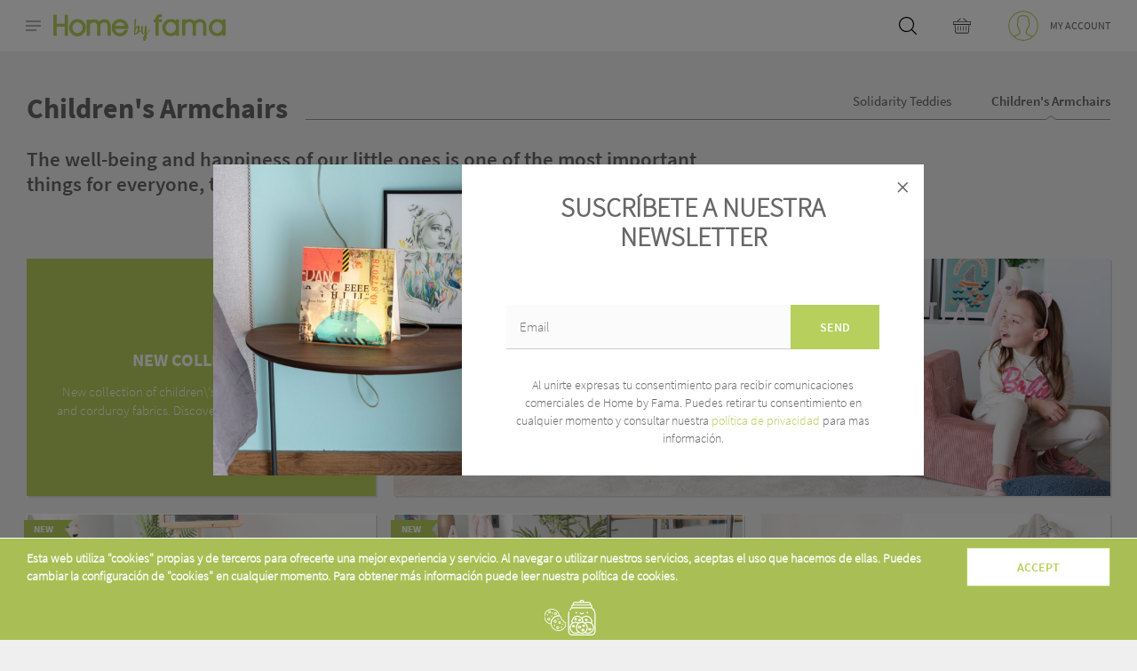

--- FILE ---
content_type: text/html; charset=UTF-8
request_url: https://homebyfama.com/en/kids-armchairs
body_size: 11244
content:
<!DOCTYPE html>
<html lang="en">
<head>
    <title>Children&#039;s Armchairs | Home Decoration</title>
    <meta charset="utf-8">
    <meta name="csrf-token" content="RKKonghdyOGHSyAn47RvER57HYHxxwy6EviceAhd">
    <meta http-equiv="X-UA-Compatible" content="IE=edge">
    <meta name="viewport" content="width=device-width, initial-scale=1, shrink-to-fit=no, maximum-scale=1, user-scalable=no">
    <meta charset="utf-8">
    <meta http-equiv="X-UA-Compatible" content="IE=edge">
    <meta name="viewport" content="width=device-width, initial-scale=1">
    <meta name="description" content="The well-being and happiness of our little ones is one of the most important things for everyone, that&#039;s why we have designed these special chairs for them.">
    <meta name="keywords" content="">
    <meta name="robots" content="index,follow" />
    <meta name="csrf-token" content="RKKonghdyOGHSyAn47RvER57HYHxxwy6EviceAhd">
    <meta property="og:image" content="https://homebyfama.com/resources/files/shares/products/silloncitos/2024/silloncito-pana-destacado-2x1.jpg">
    <meta property="og:title" content="Children&#039;s Armchairs" />
    <meta property="og:description" content="The well-being and happiness of our little ones is one of the most important things for everyone, that&#039;s why we have designed these special chairs for them." />
    <link rel="icon" type="image/png" href="/favicon.png">
    <link rel="stylesheet" href="/css/app.css?id=2f8d72c174719536ab15">
                        <link rel="alternate" hreflang="es" href="https://homebyfama.com/en/sillones-infantiles">
                                <link rel="canonical" href="https://homebyfama.com/en/kids-armchairs">
                <!-- Global site tag (gtag.js) --><script async src="https://www.googletagmanager.com/gtag/js?id=UA-131866664-1"></script> <script> window.dataLayer = window.dataLayer || []; function gtag(){dataLayer.push(arguments);} gtag('js', new Date()); gtag('config', 'UA-131866664-1'); </script><!-- Facebook Pixel Code --><script>!function(f,b,e,v,n,t,s){if(f.fbq)return;n=f.fbq=function(){n.callMethod?n.callMethod.apply(n,arguments):n.queue.push(arguments)};if(!f._fbq)f._fbq=n;n.push=n;n.loaded=!0;n.version='2.0';n.queue=[];t=b.createElement(e);t.async=!0;t.src=v;s=b.getElementsByTagName(e)[0];s.parentNode.insertBefore(t,s)}(window,document,'script','https://connect.facebook.net/en_US/fbevents.js');fbq('init', 355689255038412);fbq('track', 'PageView');</script><noscript><img height="1" width="1" src="https://www.facebook.com/tr?id=355689255038412&ev=PageView&noscript=1"/></noscript><!-- End Facebook Pixel Code -->


<!-- Global site tag (gtag.js) - Google Ads: 473602643 --> <script async src="https://www.googletagmanager.com/gtag/js?id=AW-473602643"></script> <script> window.dataLayer = window.dataLayer || []; function gtag(){dataLayer.push(arguments);} gtag('js', new Date()); gtag('config', 'AW-473602643'); </script>

    <!-- Google Tag Manager -->
    <script>(function(w,d,s,l,i){w[l]=w[l]||[];w[l].push({'gtm.start':
                new Date().getTime(),event:'gtm.js'});var f=d.getElementsByTagName(s)[0],
            j=d.createElement(s),dl=l!='dataLayer'?'&l='+l:'';j.async=true;j.src=
            'https://www.googletagmanager.com/gtm.js?id='+i+dl;f.parentNode.insertBefore(j,f);
        })(window,document,'script','dataLayer','GTM-5ZSKGSF');</script>
    <!-- End Google Tag Manager -->
</head>
<body class="hof-body">
<!-- Google Tag Manager (noscript) -->
<noscript><iframe src="https://www.googletagmanager.com/ns.html?id=GTM-5ZSKGSF" height="0" width="0" style="display:none;visibility:hidden"></iframe></noscript>
<!-- End Google Tag Manager (noscript) -->
<!-- Google Tag Manager (noscript) -->
<noscript><iframe src="https://www.googletagmanager.com/ns.html?id=GTM-MS9WV5N"
height="0" width="0" style="display:none;visibility:hidden"></iframe></noscript>
<!-- End Google Tag Manager (noscript) -->

<div class="searchVeil" id="searchPanel">
    <div class="searchContainer">
        <div class="closeSearch js-closeSearch"></div>
        <div class="searchBoard">
            <div class="searchTextBox">
                <label class="titleSearch">Search                    <input type="text" name="searchInput" class="inputSearch">
                </label>
            </div>
            <div class="resultContainer" style="display:none;">
                <span class="resultSearch">Results</span>
                <ul class="resultList js-resultSearch"></ul>

                <div class="noResults">There are no results</div>
                <div class="searchText">Searching . . .</div>
            </div>
        </div>
    </div>
</div>

<ul class="js-searchItemPattern patternItem">
    <li class="resultItem">
        <a class="resultLink" href="">
            <div class="resultImage loading"></div>
            <div class="resultText"></div>
        </a>
    </li>
</ul><div id="app" class="wrapper">
    <div id="spinner-overlay">
        <div id="submit-spinner">
            <span>CARGANDO...</span>
        </div>
    </div>
    <nav class="navbar navbar-default navbar-headerTop " aria-label="Header">
    <div class="menuCollapser js-collapser">
        <div class="lineTop"></div>
        <div class="lineCenter"></div>
        <div class="lineBottom"></div><div class="textWrapper"><div class="text">Hide menu</div>
        </div>
    </div>
    <div class="container-fluid maxWidth">
        <!-- Brand and toggle get grouped for better mobile display -->
        <div class="navbar-header">
            <a class="navbar-brand" href="/en/homebyfama-en">
                <img alt="HomeByFama" class="big" height="30" src="https://homebyfama.com/images/logoHGreen.png">
            </a>
        </div>

        <!-- Collect the nav links, forms, and other content for toggling -->
        <div class="collapse navbar-collapse" id="bs-example-navbar-collapse-1"></div><!-- /.navbar-collapse -->
        <div class="actionSectionHeader">
            <div class="actionItem js-searchHeader">
                                    <img class="shoppingBasket" src="https://homebyfama.com/images/searchB.svg" onclick="fbq('track', 'Search');">
                            </div>

            <div class="actionItem actionTrolley js-actionTrolley ">
                <div class="newItemsPopup js-newItemsPopup">+1</div>
                <img class="shoppingBasket" src="https://homebyfama.com/images/shopping-basket.svg">
                <div class="numItemBasket  isEmpty ">
                    <span class="countItem js-countItem"></span>
                </div>
                <div class="trolleyBox">
                    <div class=""></div>
                    <div class="trolleyContainer">
                        <div class="titleTrolley">Your purchase</div>
                        <i class="icon_close closeTrolley js-closeTrolley"></i>
                        <ul class="listTrolley js-cleanWhites js-trolleyList">
                                                    </ul>
                        <div class="footerTrolley">
                            <div class="noItems">There are no products</div>
                            <div class="totalTrolley"></div>
                            <div class="buttonBuy">
                                <a href="/en/mi-compra-en"
                                   class="btn btn-primary arrowRight js-goToShop"
                                   data-redirect="1"
                                >See shopping basket</a>
                            </div>
                        </div>
                    </div>
                </div>
            </div>
            <div class="actionItem profileButtonWrapper ">
                                    <a href="https://homebyfama.com/en/login" class="profileButtonContainer">
                        <img class="profileImage" src="/images/userG.svg">
                        <div class="profileLabel">My account</div>
                    </a>
                    <div class="profileBox" style="">
                        <div class="profileContainer"></div>
                    </div>
                            </div>
        </div>
    </div><!-- /.container-fluid -->
</nav>
<style>
    @media (max-width: 768px) {
        .content-top-bar-active {
            margin-top: 50px !important;
        }
        .top-bar-active {
            height: 50px !important;
            margin-top: 50px !important;
        }
        .top-bar {
            height: 50px !important;
        }
    }

    @media (max-width: 400px) {
        .content-top-bar-active {
            margin-top: 70px !important;
        }
        .top-bar-active {
            height: 70px !important;
            margin-top: 70px !important;
        }
        .top-bar {
            height: 70px !important;
        }
    }

    @media (max-width: 967px) {
        .content-top-bar-active {
            margin-top: 75px !important;
        }
        .top-bar-active {
            height: 75px !important;
            margin-top: 75px !important;
        }
        .top-bar {
            height: 75px !important;
        }
    }
</style>    <!-- Pattern for creating items for trolley -->
<ul class="pattern js-patternItemTrolleyWrapper">
    <li class="itemTrolley js-patternItem" data-id="">
        <div class="itemImage">
            <div class="imageWrapper">
                <img class="itemImg js-imageI" src="https://homebyfama.com/images/foto1.jpg">
                <div class="itemQuantity js-quatityI"></div>
            </div>
        </div>
        <div class="itemInfo">
            <div class="itemName js-nameI"></div>
            <div class="optionList js-optionsListI"></div>
        </div>
        <div class="itemPrice">
            <div class="currency">€</div>
            <div class="price js-priceI"></div>
        </div>
        <div class="itemRemove js-itemRemove ">
            <i class="icon_close_alt2 iconremove"></i>
        </div>
    </li>
</ul>

<!-- Pattern for creating options for items for trolley -->
<div class="pattern js-patternOptionTrolleyWrapper">
    <div class="itemOption js-patternOption">
        <span class="value js-optionI"></span>
    </div>
</div>

<!-- Pattern to create a product item -->
<div class="pattern js-patternProductItem">
    <div class="figureItem isHidden" style="position: relative;">
        <figure class="effect-4 loading">
            <img class="js-productItemImage figureImage" src=""/>
            <figcaption>
                <div class="price">
                    <span class="labelName">Desde</span>
                    <span class="big js-productItemPriceInt"></span>
                    <span class="small js-productItemPriceDecimal"></span>
                    <span class="small curr">€</span>
                </div> <!-- todo #4# move movable styles to sass -->
                <div class="favorite" style="position: absolute; top: 0; right: 0!important; z-index: 1000; width:64px; height: 64px;">
                                    </div>
                <h2 class="title js-productItemName"></h2>
                <a class="js-productItemLink" href="#">View more</a>
            </figcaption>
        </figure>
    </div>
</div>

<!-- Pattern to create a panel text item -->
<div class="pattern js-patternPanelTextItem">
    <div class="figureItem isHidden">
        <a class="descriptionSection valign bg-green no-bg-image" href="#">
            <div class="wrappSection valign-do">
                <div class="titleSection js-panelItemTitle"></div>
                <div class="subtitleSection js-panelItemSubtitle"></div>
                <div class="textSection js-panelItemdescription"></div>
            </div>
        </a>
    </div>
</div>

<!-- Pattern to create a simple empty item -->
<div class="pattern js-patternEmptyItem">
    <div class="figureItem isInvisible col-sm-4 col-xs-6"></div>
</div>

<!-- Pattern to create a double empty item -->
<div class="pattern js-patternEmptyItemDouble">
    <div class="figureItem isInvisible col-sm-8 col-xs-6"></div>
</div>
    <div class="navbar-collapse lateralMenuContainer">
    <nav class="navbar navbar-default navbar-sidebar navbar-fixed-top" aria-label="Sidebar">
        <a href="/en/homebyfama-en">
            <div class="logoVWrapper">
                <img src="https://homebyfama.com/images/logoV.png" class="nonXS">
                <div class="onlyXS closeLateralMenu js-closeLateralMenu"></div>
                <img src="https://homebyfama.com/images/logoH.png" class="onlyXS">
            </div>
        </a>
        
        <ul class="nav nav-pills nav-stacked lateralMenu">
                                                                    <li role="presentation" class="nameList js-nameList ">
                                                    <a href="#" class="nameSection d-inline-block">
                                <span class="sectionIcon" style="background-image: url('https://homebyfama.com/resources/files/shares/icons/menus/mantab.svg');"></span>
                                <span class="sectionIconInverse" style="background-image: url('https://homebyfama.com/resources/files/shares/icons/menus/mantan.svg');"></span>
                                Blankets
                            </a>
                                            </li>
                                            <ul class="groupList">
                                                            <li class="itemList"><a href="/en/blankets">Blankets</a></li>
                                                            <li class="itemList"><a href="/en/mariscal-collection-blankets-en">&quot;Mariscal Collection&quot; Blankets</a></li>
                                                            <li class="itemList"><a href="/en/blakets-la-ligne-29-edition-en">Blakets &quot;La Ligne 29 Edition&quot;</a></li>
                                                            <li class="itemList"><a href="/en/mantas-arty-edition-en">Blankets &quot;Arty Edition&quot;</a></li>
                                                            <li class="itemList"><a href="/en/xxl-blankets-en">XXL Blankets</a></li>
                                                    </ul>
                                                                                                        <li role="presentation" class="nameList js-nameList ">
                                                    <a href="#" class="nameSection d-inline-block">
                                <span class="sectionIcon" style="background-image: url('https://homebyfama.com/resources/files/shares/icons/menus/pelucheb.svg');"></span>
                                <span class="sectionIconInverse" style="background-image: url('https://homebyfama.com/resources/files/shares/icons/menus/peluchen.svg');"></span>
                                Kids
                            </a>
                                            </li>
                                            <ul class="groupList">
                                                            <li class="itemList"><a href="/en/solidarity-teddies">Solidarity Teddies</a></li>
                                                            <li class="itemList"><a href="/en/kids-armchairs">Children&#039;s Armchairs</a></li>
                                                    </ul>
                                                                                                        <li role="presentation" class="nameList js-nameList ">
                                                    <a href="#" class="nameSection d-inline-block">
                                <span class="sectionIcon" style="background-image: url('https://homebyfama.com/resources/files/shares/icons/menus/cojinesb.svg');"></span>
                                <span class="sectionIconInverse" style="background-image: url('https://homebyfama.com/resources/files/shares/icons/menus/cojinesn.svg');"></span>
                                Accessories
                            </a>
                                            </li>
                                            <ul class="groupList">
                                                            <li class="itemList"><a href="/en/tote-bags-en">Tote bags</a></li>
                                                            <li class="itemList"><a href="/en/cushions">Cushions</a></li>
                                                    </ul>
                                                                                                        <li role="presentation" class="nameList js-nameList noChildren">
                                                    <a href="/en/home-slippers" class="nameSection d-inline-block">
                                <span class="sectionIcon" style="background-image: url('https://homebyfama.com/resources/files/shares/icons/menus/zapatillasb.svg');"></span>
                                <span class="sectionIconInverse" style="background-image: url('https://homebyfama.com/resources/files/shares/icons/menus/zapatillasb.svg');"></span>
                                Slippers
                            </a>
                                            </li>
                                                                                                        <li role="presentation" class="nameList js-nameList ">
                                                    <a href="#" class="nameSection d-inline-block">
                                <span class="sectionIcon" style="background-image: url('https://homebyfama.com/resources/files/shares/icons/menus/cabecerob.svg');"></span>
                                <span class="sectionIconInverse" style="background-image: url('https://homebyfama.com/resources/files/shares/icons/menus/cabeceron.svg');"></span>
                                Headboards
                            </a>
                                            </li>
                                            <ul class="groupList">
                                                            <li class="itemList"><a href="/en/modular-headboards">Modular Headboards</a></li>
                                                            <li class="itemList"><a href="/en/smooth-squared-headboards">Smooth Squared Headboards</a></li>
                                                            <li class="itemList"><a href="/en/oval-headboard">Oval Headboard</a></li>
                                                            <li class="itemList"><a href="/en/squared-headboard-with-button-effect">Squared Headboard with button effect</a></li>
                                                    </ul>
                                                                                                        <li role="presentation" class="nameList js-nameList noChildren">
                                                    <a href="/en/office-chairs" class="nameSection d-inline-block">
                                <span class="sectionIcon" style="background-image: url('https://homebyfama.com/resources/files/shares/icons/menus/siddyb.svg');"></span>
                                <span class="sectionIconInverse" style="background-image: url('https://homebyfama.com/resources/files/shares/icons/menus/siddyb.svg');"></span>
                                Office Chairs
                            </a>
                                            </li>
                                                                                                        <li role="presentation" class="nameList js-nameList ">
                                                    <a href="#" class="nameSection d-inline-block">
                                <span class="sectionIcon" style="background-image: url('https://homebyfama.com/resources/files/shares/icons/menus/fundab.svg');"></span>
                                <span class="sectionIconInverse" style="background-image: url('https://homebyfama.com/resources/files/shares/icons/menus/fundan.svg');"></span>
                                Sofa Covers
                            </a>
                                            </li>
                                            <ul class="groupList">
                                                            <li class="itemList"><a href="/en/modular-covers-en">Modular covers</a></li>
                                                            <li class="itemList"><a href="/en/puffs-covers-en">Puffs covers</a></li>
                                                    </ul>
                                                                                                        <li role="presentation" class="nameList js-nameList noChildren">
                                                    <a href="/en/oulet-rugs-en" class="nameSection d-inline-block">
                                <span class="sectionIcon" style="background-image: url('');"></span>
                                <span class="sectionIconInverse" style="background-image: url('');"></span>
                                Oulet
                            </a>
                                            </li>
                                                        </ul>

        <div class="otherLinkList">
                        <a class="linkLateralMenu profile onlyXS" href="https://homebyfama.com/en/login">
                <img class="imageProfile" src="https://homebyfama.com/images/userG.svg">
                <div class="labelProfile">My account</div>
            </a>
            
                                                                <a class="linkLateralMenu" href="/en/blog-en">
                        <span class="sectionIcon" style="background-image: url('https://homebyfama.com/resources/files/shares/icons/menus/blog3.png');"></span>
                        <span class="sectionIconInverse" style="background-image: url('https://homebyfama.com/resources/files/shares/icons/menus/blog3inv.png');"></span>
                        Blog
                    </a>
                                                                                <a class="linkLateralMenu" href="/en/find-your-store">
                        <span class="sectionIcon" style="background-image: url('https://homebyfama.com/resources/files/shares/icons/menus/location.png');"></span>
                        <span class="sectionIconInverse" style="background-image: url('https://homebyfama.com/resources/files/shares/icons/menus/location-white.png');"></span>
                        Find your store
                    </a>
                                                                                <a class="linkLateralMenu" href="/en/about-us">
                        <span class="sectionIcon" style="background-image: url('');"></span>
                        <span class="sectionIconInverse" style="background-image: url('');"></span>
                        About us
                    </a>
                                    </div>

        <div class="onlyXS mobileFooterWrapper paddingBottomXS5">
            <ul class="footerLinkList">
                                    <li class="footerLinkItem">
                        <a class="itemLink" href="/en/about-us">About us</a>
                    </li>
                                    <li class="footerLinkItem">
                        <a class="itemLink" href="/en/refund-en">Refund</a>
                    </li>
                                    <li class="footerLinkItem">
                        <a class="itemLink" href="/en/legal-notice-en">Legal notice </a>
                    </li>
                                    <li class="footerLinkItem">
                        <a class="itemLink" href="/en/cookies-policy-en">Cookies Policy</a>
                    </li>
                                    <li class="footerLinkItem">
                        <a class="itemLink" href="/en/privacy-policy-en">Privacy Policy</a>
                    </li>
                                    <li class="footerLinkItem">
                        <a class="itemLink" href="/en/contact-en">Contact us</a>
                    </li>
                            </ul>
            <div class="footerLateralMenu marginTopXS20">
                <ul class="socialList">
                    <li class="socialItem">
                        <a class="socialLink" href="https://www.facebook.com/HomebyFama">
                            <img src="https://homebyfama.com/images/facebookB.svg">
                        </a>
                    </li>
                    <li class="socialItem">
                        <a class="socialLink" href="https://twitter.com/HomebyFama">
                            <img src="https://homebyfama.com/images/twitterB.svg">
                        </a>
                    </li>
                    <li class="socialItem">
                        <a class="socialLink" href="https://www.instagram.com/homebyfama">
                            <img src="https://homebyfama.com/images/instagramB.svg">
                        </a>
                    </li>
                    <li class="socialItem">
                        <a class="socialLink" href="https://es.pinterest.com/homebyfama">
                            <img src="https://homebyfama.com/images/pinterestB.svg">
                        </a>
                    </li>
                </ul>
                <div class="languageDropUp">
                    <ul class="languageList">
                                                                                                                                                        <li class="languageItem">
                                        <a href="/es/sillones-infantiles">
                                            <img class="imageLanguage" src="https://homebyfama.com/resources/files/shares/flags/es-spain-flag-icon.png">
                                            <span class="textLanguage">ES</span>
                                        </a>
                                    </li>
                                                                                                                                                            </ul>
                    <div class="languageCurrent js-showLangList">
                                                <img class="imageLanguage" src="https://homebyfama.com/resources/files/shares/flags/united-kingdom-icon.png">
                        <span class="textLanguage">EN</span>
                    </div>
                </div>
            </div>
        </div>
    </nav>
</div>
    <div class="content-wrapper maxWidth ">
            <div class="container-fluid"><div class="row " style=""><div class="col-sm-12 col-xs-12 " style=""><div class="headerContainer maxWidth">
    <div class="content-wrapper">
        <div class="topSection">
            <div class="mainTitle js-sectionTitle js-mainSectionLink" data-taget="">
                Children's Armchairs 
            </div>
            <div class="breadCrumbWrapper">
                <ul class="breadCrumbListHeader">

                                            <li class="breadCrumbItemHeader ">

                            <a class="breadCrumbLinkHeader" href="/en/solidarity-teddies" data-target="">
                                Solidarity Teddies
                            </a>
                        </li>
                                            <li class="breadCrumbItemHeader  isSelected ">

                            <a class="breadCrumbLinkHeader" href="/en/kids-armchairs" data-target="">
                                Children's Armchairs
                            </a>
                        </li>
                                    </ul>
                <div class="markerSection js-markerSection"></div>
            </div>
        </div>
        <div class="onlyXS marginTopXS10 marginBottomXS20 hLineArrowBottom lineTitleSection"></div><div class="secondaryTitle marginTopNXS20"><p>The well-being and happiness of our little ones is one of the most important things for everyone, that's why we have designed these special chairs for them.<br></p></div>
    </div>
</div><div class="figureContainer maxWidth listMainSection js-sectionList">
                                    <div class="figureItem isHidden col-sm-4 col-xs-12">
                                    <div class="descriptionSection valign bg-green" style="background-image: url(); cursor: initial;">
                                                        <div class="wrappSection valign-do">
                                    <div class="titleSection js-panelItemTitle "></div>
                                    <div class="subtitleSection js-panelItemSubtitle">NEW COLLECTION</div>
                                    <div class="textSection js-panelItemdescription">New collection of children\'s armchairs in sheepskin and corduroy fabrics. Discover all the available colors!</div>
                                </div>
                                                </div>
                                </div>
                                                                        <div class="figureItem isHidden col-sm-8 col-xs-12">
                                    <div class="descriptionSection valign bg-green" style="background-image: url(https://homebyfama.com/resources/files/shares/products/silloncitos/2024/silloncito-pana-destacado-2x1.jpg); cursor: initial;">
                                                        <div class="wrappSection valign-do">
                                    <div class="titleSection js-panelItemTitle imageBG"></div>
                                    <div class="subtitleSection js-panelItemSubtitle"></div>
                                    <div class="textSection js-panelItemdescription"></div>
                                </div>
                                                </div>
                                </div>
                                                                        <div class="figureItem isHidden col-sm-4 col-xs-6" style="position: relative;" data-id="487">
                <figure class="effect-4 loading" title="Kids Armchair Pink Corduroy">
                    <img class="js-productItemImage figureImage" src="https://homebyfama.com/resources/thumbs/1412f1e938f3a1f777cf796b03bf6619">
                    <figcaption>
                                                <div class="figure-footer">
                            <h2 class="title js-productItemName">Kids Armchair Pink Corduroy</h2>
                                                    </div>
                        <a class="js-productItemLink" href="https://homebyfama.com/en/products/kids-armchair-pink-corduroy-en">View more</a>
                    </figcaption>
                </figure>
                <div class="tag-container">
                                            <span class="new">
                            <div class="new-text">
                                New                            </div>
                        </span>
                                                                            </div>
            </div>
                                                                        <div class="figureItem isHidden col-sm-4 col-xs-6" style="position: relative;" data-id="488">
                <figure class="effect-4 loading" title="Kids Armchair Light Blue Corduroy">
                    <img class="js-productItemImage figureImage" src="https://homebyfama.com/resources/thumbs/cbc671b6b26e6e05fac93bb01578ef95">
                    <figcaption>
                                                <div class="figure-footer">
                            <h2 class="title js-productItemName">Kids Armchair Light Blue Corduroy</h2>
                                                    </div>
                        <a class="js-productItemLink" href="https://homebyfama.com/en/products/kids-armchair-light-blue-corduroy-en">View more</a>
                    </figcaption>
                </figure>
                <div class="tag-container">
                                            <span class="new">
                            <div class="new-text">
                                New                            </div>
                        </span>
                                                                            </div>
            </div>
                                                                        <div class="figureItem isHidden col-sm-4 double-height-sm col-xs-6">
                                    <div class="descriptionSection valign bg-green" style="background-image: url(https://homebyfama.com/resources/files/shares/products/silloncitos/2024/silloncito-pana-destacado-1x2.jpg); cursor: initial;">
                                                        <div class="wrappSection valign-do">
                                    <div class="titleSection js-panelItemTitle imageBG"></div>
                                    <div class="subtitleSection js-panelItemSubtitle"></div>
                                    <div class="textSection js-panelItemdescription"></div>
                                </div>
                                                </div>
                                </div>
                                                                        <div class="figureItem isHidden col-sm-4 col-xs-6" style="position: relative;" data-id="489">
                <figure class="effect-4 loading" title="Kids Armchair Blue Corduroy">
                    <img class="js-productItemImage figureImage" src="https://homebyfama.com/resources/thumbs/07664487b08f5db932ebde21dfb7a76b">
                    <figcaption>
                                                <div class="figure-footer">
                            <h2 class="title js-productItemName">Kids Armchair Blue Corduroy</h2>
                                                    </div>
                        <a class="js-productItemLink" href="https://homebyfama.com/en/products/kids-armchair-blue-corduroy-en">View more</a>
                    </figcaption>
                </figure>
                <div class="tag-container">
                                            <span class="new">
                            <div class="new-text">
                                New                            </div>
                        </span>
                                                                            </div>
            </div>
                                                                        <div class="figureItem isHidden col-sm-4 col-xs-6" style="position: relative;" data-id="490">
                <figure class="effect-4 loading" title="Kids Armchair Mustard Corduroy">
                    <img class="js-productItemImage figureImage" src="https://homebyfama.com/resources/thumbs/15f712f948a25bdaa66cfc47ee6fa510">
                    <figcaption>
                                                <div class="figure-footer">
                            <h2 class="title js-productItemName">Kids Armchair Mustard Corduroy</h2>
                                                    </div>
                        <a class="js-productItemLink" href="https://homebyfama.com/en/products/kids-armchair-mustard-corduroy-en">View more</a>
                    </figcaption>
                </figure>
                <div class="tag-container">
                                            <span class="new">
                            <div class="new-text">
                                New                            </div>
                        </span>
                                                                            </div>
            </div>
                         <!-- insert an item empty 3 slots after 1x2 item to avoid overlapping in non XS devices -->
        <div class="figureItem isInvisible col-sm-4 col-xs-6"></div>
                                                        <div class="figureItem isHidden col-sm-4 col-xs-6" style="position: relative;" data-id="483">
                <figure class="effect-4 loading" title="Kids Armchair Pink Bouclé">
                    <img class="js-productItemImage figureImage" src="https://homebyfama.com/resources/thumbs/ae1976ba5b226f08a18068c9be35bbe6">
                    <figcaption>
                                                <div class="figure-footer">
                            <h2 class="title js-productItemName">Kids Armchair Pink Bouclé</h2>
                                                    </div>
                        <a class="js-productItemLink" href="https://homebyfama.com/en/products/kids-armchair-pink-boucle-en">View more</a>
                    </figcaption>
                </figure>
                <div class="tag-container">
                                            <span class="new">
                            <div class="new-text">
                                New                            </div>
                        </span>
                                                                            </div>
            </div>
                                                                        <div class="figureItem isHidden col-sm-4 col-xs-6" style="position: relative;" data-id="484">
                <figure class="effect-4 loading" title="Kids Armchair Blue Bouclé">
                    <img class="js-productItemImage figureImage" src="https://homebyfama.com/resources/thumbs/a1e1aa61c4c609d44e9b030383194406">
                    <figcaption>
                                                <div class="figure-footer">
                            <h2 class="title js-productItemName">Kids Armchair Blue Bouclé</h2>
                                                    </div>
                        <a class="js-productItemLink" href="https://homebyfama.com/en/products/kids-armchair-blue-boucle-en">View more</a>
                    </figcaption>
                </figure>
                <div class="tag-container">
                                            <span class="new">
                            <div class="new-text">
                                New                            </div>
                        </span>
                                                                            </div>
            </div>
                                                                        <div class="figureItem isHidden col-sm-4 double-height-sm col-xs-6 double-height-xs">
                                            <a class="descriptionSection valign bg-green" href="https://homebyfama.com/en/products/kids-armchair-beige-boucle-en" style="background-image: url(https://homebyfama.com/resources/files/shares/products/silloncitos/2024/silloncito-borreguito-destacado-1x2.jpg);">
                                                                <div class="wrappSection valign-do">
                                    <div class="titleSection js-panelItemTitle imageBG"></div>
                                    <div class="subtitleSection js-panelItemSubtitle"></div>
                                    <div class="textSection js-panelItemdescription"></div>
                                </div>
                                                </a>
                            </div>
                                                                        <div class="figureItem isHidden col-sm-4 col-xs-6" style="position: relative;" data-id="485">
                <figure class="effect-4 loading" title="Kids Armchair Beige Bouclé">
                    <img class="js-productItemImage figureImage" src="https://homebyfama.com/resources/thumbs/8c35069fdb01c1fe33b1b32bdd4d61f1">
                    <figcaption>
                                                <div class="figure-footer">
                            <h2 class="title js-productItemName">Kids Armchair Beige Bouclé</h2>
                                                    </div>
                        <a class="js-productItemLink" href="https://homebyfama.com/en/products/kids-armchair-beige-boucle-en">View more</a>
                    </figcaption>
                </figure>
                <div class="tag-container">
                                            <span class="new">
                            <div class="new-text">
                                New                            </div>
                        </span>
                                                                            </div>
            </div>
                                                                        <div class="figureItem isHidden col-sm-4 col-xs-6" style="position: relative;" data-id="486">
                <figure class="effect-4 loading" title="Kids Armchair Grey Bouclé">
                    <img class="js-productItemImage figureImage" src="https://homebyfama.com/resources/thumbs/707bbd292f9342d035520f9d8632210f">
                    <figcaption>
                                                <div class="figure-footer">
                            <h2 class="title js-productItemName">Kids Armchair Grey Bouclé</h2>
                                                    </div>
                        <a class="js-productItemLink" href="https://homebyfama.com/en/products/kids-armchair-grey-boucle-en">View more</a>
                    </figcaption>
                </figure>
                <div class="tag-container">
                                            <span class="new">
                            <div class="new-text">
                                New                            </div>
                        </span>
                                                                            </div>
            </div>
                         <!-- insert an item empty 3 slots after 1x2 item to avoid overlapping in non XS devices -->
        <div class="figureItem isInvisible col-sm-4 col-xs-6"></div>
                                                        <div class="figureItem isHidden col-sm-8 col-xs-12">
                                    <div class="descriptionSection valign bg-green" style="background-image: url(https://homebyfama.com/resources/files/shares/products/silloncitos/2024/silloncito-borreguito-destacado-2x1.jpg); cursor: initial;">
                                                        <div class="wrappSection valign-do">
                                    <div class="titleSection js-panelItemTitle imageBG"></div>
                                    <div class="subtitleSection js-panelItemSubtitle"></div>
                                    <div class="textSection js-panelItemdescription"></div>
                                </div>
                                                </div>
                                </div>
                                                                        <div class="figureItem isHidden col-sm-4 col-xs-12">
                                    <div class="descriptionSection valign bg-green" style="background-image: url(); cursor: initial;">
                                                        <div class="wrappSection valign-do">
                                    <div class="titleSection js-panelItemTitle "></div>
                                    <div class="subtitleSection js-panelItemSubtitle">PASTEL TONES</div>
                                    <div class="textSection js-panelItemdescription">This collection of armchairs for children offers a softer range of colors, for those who prefer calmer and more neutral tones: sky blue, aquamarine green, pale pink and light gray.</div>
                                </div>
                                                </div>
                                </div>
                                                                        <div class="figureItem isHidden col-sm-4 col-xs-6" style="position: relative;" data-id="362">
                <figure class="effect-4 loading" title="Kids Armchair Pink Club">
                    <img class="js-productItemImage figureImage" src="https://homebyfama.com/resources/thumbs/45eadb7e76098f10965346017122bfb0">
                    <figcaption>
                                                <div class="figure-footer">
                            <h2 class="title js-productItemName">Kids Armchair Pink Club</h2>
                                                    </div>
                        <a class="js-productItemLink" href="https://homebyfama.com/en/products/kids-armchair-pink-club-en">View more</a>
                    </figcaption>
                </figure>
                <div class="tag-container">
                                                                            </div>
            </div>
                                                                        <div class="figureItem isHidden col-sm-4 col-xs-6" style="position: relative;" data-id="361">
                <figure class="effect-4 loading" title="Kids Armchair Blue Club">
                    <img class="js-productItemImage figureImage" src="https://homebyfama.com/resources/thumbs/0833558276adf994df65447246156e59">
                    <figcaption>
                                                <div class="figure-footer">
                            <h2 class="title js-productItemName">Kids Armchair Blue Club</h2>
                                                    </div>
                        <a class="js-productItemLink" href="https://homebyfama.com/en/products/kids-armchair-blue-club-en">View more</a>
                    </figcaption>
                </figure>
                <div class="tag-container">
                                                                            </div>
            </div>
                                                                        <div class="figureItem isHidden col-sm-4 col-xs-6" style="position: relative;" data-id="366">
                <figure class="effect-4 loading" title="Kids Armless Chair Light Pink">
                    <img class="js-productItemImage figureImage" src="https://homebyfama.com/resources/thumbs/59c81cd0e4a191600e989d8f1e401a1c">
                    <figcaption>
                                                <div class="figure-footer">
                            <h2 class="title js-productItemName">Kids Armless Chair Light Pink</h2>
                                                    </div>
                        <a class="js-productItemLink" href="https://homebyfama.com/en/products/kids-armless-chair-light-pink-en">View more</a>
                    </figcaption>
                </figure>
                <div class="tag-container">
                                                                            </div>
            </div>
                                                                        <div class="figureItem isHidden col-sm-8 col-xs-12">
                                    <div class="descriptionSection valign bg-green" style="background-image: url(https://homebyfama.com/resources/files/shares/products/silloncitos/club/silloncitos-homebyfama-2020-destacado-2x1.jpg); cursor: initial;">
                                                        <div class="wrappSection valign-do">
                                    <div class="titleSection js-panelItemTitle imageBG"></div>
                                    <div class="subtitleSection js-panelItemSubtitle"></div>
                                    <div class="textSection js-panelItemdescription"></div>
                                </div>
                                                </div>
                                </div>
                                                                        <div class="figureItem isHidden col-sm-4 col-xs-6" style="position: relative;" data-id="363">
                <figure class="effect-4 loading" title="Kids Armchair Aquamarine Club">
                    <img class="js-productItemImage figureImage" src="https://homebyfama.com/resources/thumbs/099a9a8aaf3fb0b5362b4daab1ad7e3c">
                    <figcaption>
                                                <div class="figure-footer">
                            <h2 class="title js-productItemName">Kids Armchair Aquamarine Club</h2>
                                                    </div>
                        <a class="js-productItemLink" href="https://homebyfama.com/en/products/kids-armchair-aquamarine-club-en">View more</a>
                    </figcaption>
                </figure>
                <div class="tag-container">
                                                                            </div>
            </div>
                                                                        <div class="figureItem isHidden col-sm-4 col-xs-6" style="position: relative;" data-id="364">
                <figure class="effect-4 loading" title="Kids Armchair Grey Club">
                    <img class="js-productItemImage figureImage" src="https://homebyfama.com/resources/thumbs/ca9164754108ccd7f490c055257e3572">
                    <figcaption>
                                                <div class="figure-footer">
                            <h2 class="title js-productItemName">Kids Armchair Grey Club</h2>
                                                    </div>
                        <a class="js-productItemLink" href="https://homebyfama.com/en/products/kids-armchair-grey-club-en">View more</a>
                    </figcaption>
                </figure>
                <div class="tag-container">
                                                                            </div>
            </div>
                                                                        <div class="figureItem isHidden col-sm-4 double-height-sm col-xs-6">
                                    <div class="descriptionSection valign bg-green" style="background-image: url(https://homebyfama.com/resources/files/shares/products/silloncitos/club/silloncitos-homebyfama-2020-destacado-1x2.jpg); cursor: initial;">
                                                        <div class="wrappSection valign-do">
                                    <div class="titleSection js-panelItemTitle imageBG"></div>
                                    <div class="subtitleSection js-panelItemSubtitle"></div>
                                    <div class="textSection js-panelItemdescription"></div>
                                </div>
                                                </div>
                                </div>
                                                                        <div class="figureItem isHidden col-sm-4 col-xs-6">
                                    <div class="descriptionSection valign bg-green" style="background-image: url(https://homebyfama.com/resources/files/shares/products/silloncitos/silloncitos-tarjeta-regalo-2020-destacado-1x1.jpg); cursor: initial;">
                                                        <div class="wrappSection valign-do">
                                    <div class="titleSection js-panelItemTitle imageBG"></div>
                                    <div class="subtitleSection js-panelItemSubtitle"></div>
                                    <div class="textSection js-panelItemdescription"></div>
                                </div>
                                                </div>
                                </div>
                                                                        <div class="figureItem isHidden col-sm-4 col-xs-6">
                                    <div class="descriptionSection valign bg-green" style="background-image: url(); cursor: initial;">
                                                        <div class="wrappSection valign-do">
                                    <div class="titleSection js-panelItemTitle "></div>
                                    <div class="subtitleSection js-panelItemSubtitle">SEND IT WITH A GIFT CARD!</div>
                                    <div class="textSection js-panelItemdescription">You can choose to send it as a gift and we will accompany the chair with a card with the dedication that you indicate.</div>
                                </div>
                                                </div>
                                </div>
                         <!-- insert an item empty 3 slots after 1x2 item to avoid overlapping in non XS devices -->
        <div class="figureItem isInvisible col-sm-4 col-xs-6"></div>
                                                        <div class="figureItem isHidden col-sm-4 col-xs-6" style="position: relative;" data-id="367">
                <figure class="effect-4 loading" title="Kids Armless Chair Grey">
                    <img class="js-productItemImage figureImage" src="https://homebyfama.com/resources/thumbs/050e62af849258cde63defffa1502fc8">
                    <figcaption>
                                                <div class="figure-footer">
                            <h2 class="title js-productItemName">Kids Armless Chair Grey</h2>
                                                    </div>
                        <a class="js-productItemLink" href="https://homebyfama.com/en/products/kids-armless-chair-grey-en">View more</a>
                    </figcaption>
                </figure>
                <div class="tag-container">
                                                                            </div>
            </div>
                                                                        <div class="figureItem isHidden col-sm-4 col-xs-6" style="position: relative;" data-id="365">
                <figure class="effect-4 loading" title="Kids Armless Chair Light Blue">
                    <img class="js-productItemImage figureImage" src="https://homebyfama.com/resources/thumbs/07e5d08cb02c3412d96cea2e301759f2">
                    <figcaption>
                                                <div class="figure-footer">
                            <h2 class="title js-productItemName">Kids Armless Chair Light Blue</h2>
                                                    </div>
                        <a class="js-productItemLink" href="https://homebyfama.com/en/products/kids-armless-chair-light-blue-en">View more</a>
                    </figcaption>
                </figure>
                <div class="tag-container">
                                                                            </div>
            </div>
                                                                        <div class="figureItem isHidden col-sm-4 col-xs-6" style="position: relative;" data-id="368">
                <figure class="effect-4 loading" title="Kids Armless Chair Aquamarine">
                    <img class="js-productItemImage figureImage" src="https://homebyfama.com/resources/thumbs/97a3d769a5ea3a0a8f590b0d325b0d97">
                    <figcaption>
                                                <div class="figure-footer">
                            <h2 class="title js-productItemName">Kids Armless Chair Aquamarine</h2>
                                                    </div>
                        <a class="js-productItemLink" href="https://homebyfama.com/en/products/kids-armless-chair-aquamarine-en">View more</a>
                    </figcaption>
                </figure>
                <div class="tag-container">
                                                                            </div>
            </div>
                                                                        <div class="figureItem isHidden col-sm-4 col-xs-6">
                                    <div class="descriptionSection valign bg-green" style="background-image: url(https://homebyfama.com/resources/files/shares/products/silloncitos/club/silloncitos-homebyfama-2020-destacado-1x1.jpg); cursor: initial;">
                                                        <div class="wrappSection valign-do">
                                    <div class="titleSection js-panelItemTitle imageBG"></div>
                                    <div class="subtitleSection js-panelItemSubtitle"></div>
                                    <div class="textSection js-panelItemdescription"></div>
                                </div>
                                                </div>
                                </div>
                                                                        <div class="figureItem isHidden col-sm-4 col-xs-6">
                                    <div class="descriptionSection valign bg-green" style="background-image: url(); cursor: initial;">
                                                        <div class="wrappSection valign-do">
                                    <div class="titleSection js-panelItemTitle "></div>
                                    <div class="subtitleSection js-panelItemSubtitle">Customize your chair to make it much more special</div>
                                    <div class="textSection js-panelItemdescription">Tell us the name you want us to embroider on the little chair and it will be perfect.</div>
                                </div>
                                                </div>
                                </div>
                                                                        <div class="figureItem isHidden col-sm-4 col-xs-6" style="position: relative;" data-id="93">
                <figure class="effect-4 loading" title="Kids Armchair Pistachio">
                    <img class="js-productItemImage figureImage" src="https://homebyfama.com/resources/thumbs/63b5f83f1ac134c37d9edc09f80fa372">
                    <figcaption>
                                                <div class="figure-footer">
                            <h2 class="title js-productItemName">Kids Armchair Pistachio</h2>
                                                    </div>
                        <a class="js-productItemLink" href="https://homebyfama.com/en/products/kids-armchair-pistachio">View more</a>
                    </figcaption>
                </figure>
                <div class="tag-container">
                                                                            </div>
            </div>
                                                                        <div class="figureItem isHidden col-sm-4 col-xs-6" style="position: relative;" data-id="94">
                <figure class="effect-4 loading" title="Kids Armchair Blue">
                    <img class="js-productItemImage figureImage" src="https://homebyfama.com/resources/thumbs/c5da1768159fbd8f49e547639b1d82aa">
                    <figcaption>
                                                <div class="figure-footer">
                            <h2 class="title js-productItemName">Kids Armchair Blue</h2>
                                                    </div>
                        <a class="js-productItemLink" href="https://homebyfama.com/en/products/kids-armchair-blue">View more</a>
                    </figcaption>
                </figure>
                <div class="tag-container">
                                                                            </div>
            </div>
                                                                        <div class="figureItem isHidden col-sm-4 col-xs-6" style="position: relative;" data-id="95">
                <figure class="effect-4 loading" title="Kids Armchair Fuchsia">
                    <img class="js-productItemImage figureImage" src="https://homebyfama.com/resources/thumbs/52b4c4356fdc1dfe77dbb6d13b410bc0">
                    <figcaption>
                                                <div class="figure-footer">
                            <h2 class="title js-productItemName">Kids Armchair Fuchsia</h2>
                                                    </div>
                        <a class="js-productItemLink" href="https://homebyfama.com/en/products/kids-armchair-fuchsia">View more</a>
                    </figcaption>
                </figure>
                <div class="tag-container">
                                                                            </div>
            </div>
                                                                        <div class="figureItem isHidden col-sm-4 col-xs-6" style="position: relative;" data-id="113">
                <figure class="effect-4 loading" title="Kids Armchair Orange">
                    <img class="js-productItemImage figureImage" src="https://homebyfama.com/resources/thumbs/89e601bedbd1c1c3ce6b0e935861effc">
                    <figcaption>
                                                <div class="figure-footer">
                            <h2 class="title js-productItemName">Kids Armchair Orange</h2>
                                                    </div>
                        <a class="js-productItemLink" href="https://homebyfama.com/en/products/kids-armchair-orange">View more</a>
                    </figcaption>
                </figure>
                <div class="tag-container">
                                                                            </div>
            </div>
                                                                        <div class="figureItem isHidden col-sm-8 col-xs-12">
                                            <a class="descriptionSection valign bg-green" href="https://www.homebyfama.com/es/productos/sillon-nino-pistacho" style="background-image: url(https://homebyfama.com/resources/files/shares/products/silloncitos/habitacion-de-juegos-infantil-2x1.jpg);">
                                                                <div class="wrappSection valign-do">
                                    <div class="titleSection js-panelItemTitle imageBG"></div>
                                    <div class="subtitleSection js-panelItemSubtitle"></div>
                                    <div class="textSection js-panelItemdescription"></div>
                                </div>
                                                </a>
                            </div>
                                                                        <div class="figureItem isHidden col-sm-4 col-xs-6" style="position: relative;" data-id="114">
                <figure class="effect-4 loading" title="Kids Rocking Chair Pistachio">
                    <img class="js-productItemImage figureImage" src="https://homebyfama.com/resources/thumbs/2f900b3883fbeec879d30b3302c385c6">
                    <figcaption>
                                                <div class="figure-footer">
                            <h2 class="title js-productItemName">Kids Rocking Chair Pistachio</h2>
                                                    </div>
                        <a class="js-productItemLink" href="https://homebyfama.com/en/products/kids-rocking-chair-pistachio">View more</a>
                    </figcaption>
                </figure>
                <div class="tag-container">
                                                                            </div>
            </div>
                                                                        <div class="figureItem isHidden col-sm-4 col-xs-6" style="position: relative;" data-id="115">
                <figure class="effect-4 loading" title="Kids Rocking Chair Blue">
                    <img class="js-productItemImage figureImage" src="https://homebyfama.com/resources/thumbs/5a7ad0c2ca0ef945a172fb3f34643a71">
                    <figcaption>
                                                <div class="figure-footer">
                            <h2 class="title js-productItemName">Kids Rocking Chair Blue</h2>
                                                    </div>
                        <a class="js-productItemLink" href="https://homebyfama.com/en/products/kids-rocking-chair-blue">View more</a>
                    </figcaption>
                </figure>
                <div class="tag-container">
                                                                            </div>
            </div>
                                                                        <div class="figureItem isHidden col-sm-4 col-xs-6" style="position: relative;" data-id="116">
                <figure class="effect-4 loading" title="Kids Rocking Chair Fuchsia">
                    <img class="js-productItemImage figureImage" src="https://homebyfama.com/resources/thumbs/2919e6c68a73d633f087201e07be8d7a">
                    <figcaption>
                                                <div class="figure-footer">
                            <h2 class="title js-productItemName">Kids Rocking Chair Fuchsia</h2>
                                                    </div>
                        <a class="js-productItemLink" href="https://homebyfama.com/en/products/kids-rocking-chair-fuchsia">View more</a>
                    </figcaption>
                </figure>
                <div class="tag-container">
                                                                            </div>
            </div>
                                                                        <div class="figureItem isHidden col-sm-4 double-height-sm col-xs-6 double-height-xs">
                                            <a class="descriptionSection valign bg-green" href="https://www.homebyfama.com/es/productos/sillon-nino-fucsia" style="background-image: url(https://homebyfama.com/resources/thumbs/fe664b949562fd9e3b81661d18b6a9cc);">
                                                                <div class="wrappSection valign-do">
                                    <div class="titleSection js-panelItemTitle imageBG"></div>
                                    <div class="subtitleSection js-panelItemSubtitle"></div>
                                    <div class="textSection js-panelItemdescription"></div>
                                </div>
                                                </a>
                            </div>
                                                                        <div class="figureItem isHidden col-sm-4 col-xs-6" style="position: relative;" data-id="117">
                <figure class="effect-4 loading" title="Kids Rocking Chair Orange">
                    <img class="js-productItemImage figureImage" src="https://homebyfama.com/resources/thumbs/50f90be92db2a57f9381c35fab779f82">
                    <figcaption>
                                                <div class="figure-footer">
                            <h2 class="title js-productItemName">Kids Rocking Chair Orange</h2>
                                                    </div>
                        <a class="js-productItemLink" href="https://homebyfama.com/en/products/kids-rocking-chair-orange">View more</a>
                    </figcaption>
                </figure>
                <div class="tag-container">
                                                                            </div>
            </div>
                                                                        <div class="figureItem isHidden col-sm-4 col-xs-6" style="position: relative;" data-id="118">
                <figure class="effect-4 loading" title="Kids Armless Chair Pistachio">
                    <img class="js-productItemImage figureImage" src="https://homebyfama.com/resources/thumbs/7b8058fad9ac2d7cd3d76fb11fc9ab66">
                    <figcaption>
                                                <div class="figure-footer">
                            <h2 class="title js-productItemName">Kids Armless Chair Pistachio</h2>
                                                    </div>
                        <a class="js-productItemLink" href="https://homebyfama.com/en/products/kids-armless-chair-pistachio">View more</a>
                    </figcaption>
                </figure>
                <div class="tag-container">
                                                                            </div>
            </div>
                         <!-- insert an item empty 3 slots after 1x2 item to avoid overlapping in non XS devices -->
        <div class="figureItem isInvisible col-sm-4 col-xs-6"></div>
                                                        <div class="figureItem isHidden col-sm-4 col-xs-6" style="position: relative;" data-id="119">
                <figure class="effect-4 loading" title="Kids Armless Chair Blue">
                    <img class="js-productItemImage figureImage" src="https://homebyfama.com/resources/thumbs/05ae8a4f1fa04e02385000df64407068">
                    <figcaption>
                                                <div class="figure-footer">
                            <h2 class="title js-productItemName">Kids Armless Chair Blue</h2>
                                                    </div>
                        <a class="js-productItemLink" href="https://homebyfama.com/en/products/kids-armless-chair-blue">View more</a>
                    </figcaption>
                </figure>
                <div class="tag-container">
                                                                            </div>
            </div>
                                                                        <div class="figureItem isHidden col-sm-4 col-xs-6" style="position: relative;" data-id="120">
                <figure class="effect-4 loading" title="Kids Armless Chair Fuchsia">
                    <img class="js-productItemImage figureImage" src="https://homebyfama.com/resources/thumbs/9f74d409fb3fb6596c8d2b44879b58e8">
                    <figcaption>
                                                <div class="figure-footer">
                            <h2 class="title js-productItemName">Kids Armless Chair Fuchsia</h2>
                                                    </div>
                        <a class="js-productItemLink" href="https://homebyfama.com/en/products/kids-armless-chair-fuchsia">View more</a>
                    </figcaption>
                </figure>
                <div class="tag-container">
                                                                            </div>
            </div>
                                                                        <div class="figureItem isHidden col-sm-4 col-xs-6" style="position: relative;" data-id="121">
                <figure class="effect-4 loading" title="Kids Armless Chair Orange">
                    <img class="js-productItemImage figureImage" src="https://homebyfama.com/resources/thumbs/b5ef6a3a0d268c9c41ed0de5ca75cb6b">
                    <figcaption>
                                                <div class="figure-footer">
                            <h2 class="title js-productItemName">Kids Armless Chair Orange</h2>
                                                    </div>
                        <a class="js-productItemLink" href="https://homebyfama.com/en/products/kids-armless-chair-orange">View more</a>
                    </figcaption>
                </figure>
                <div class="tag-container">
                                                                            </div>
            </div>
                                                                        <div class="figureItem isHidden col-sm-8 col-xs-6">
                                            <a class="descriptionSection valign bg-green" href="https://www.homebyfama.com/es/productos/sillon-nino-pistacho" style="background-image: url(https://homebyfama.com/resources/files/shares/products/silloncitos/gifsillon2.gif);">
                                                                <div class="wrappSection valign-do">
                                    <div class="titleSection js-panelItemTitle imageBG"></div>
                                    <div class="subtitleSection js-panelItemSubtitle"></div>
                                    <div class="textSection js-panelItemdescription"></div>
                                </div>
                                                </a>
                            </div>
                                            </div><div class="row " style=""><div class="col-sm-6 col-xs-12 " style=""><div class="text-module  container ">
                <div class="text-module-text">
            <p>They are made of polyurethane foam and fabric, so your children won't get hurt while playing. And the best thing is that you do not have to worry if they like to drag them on the floor from one place to another, as their covers are completely removable and made with a stain-resistant fabric.<br></p>
        </div>
    </div>
</div><div class="col-sm-6 col-xs-12 " style=""><div class="text-module  container ">
                <div class="text-module-text">
            <p>Armchairs available in bright colours so you can combine them with the decoration of your children's room, you can also choose among the three designs that we have created for you: the chair with arms for the little ones which helps them feel safer, the chair without arms, with a more modern style and the same stability as the armchair, and the rocker armchair recommended for slightly older children.</p><p><span style="font-size: 1.4rem;">Your children deserve the best comfort and design for their playroom and at HomeByFama we have the items that you need!</span><br></p>
        </div>
    </div>
</div></div><div class="text-icon-module full-width " style="background-color: #4e4c4c; color: #ffffff;">
            <div class="col-3 col-sm-3 col-md-3 col-xs col-xl-3 col-lg-3 single">
            <div class="text-center">
                                    <a href="https://www.homebyfama.com/es/contacto" style="color: #ffffff">
                                                <img class="icon" src="https://homebyfama.com/resources/files/shares/icons/pie/contact-blanco-02.svg">
                        <div class="title">Customer service</div>
                        <div class="text">968 11 13 57</div>
                                            </a>
                            </div>
        </div>
            <div class="col-3 col-sm-3 col-md-3 col-xs col-xl-3 col-lg-3 single">
            <div class="text-center">
                                        <img class="icon" src="https://homebyfama.com/resources/files/shares/icons/pie/envio-express-blanco-01.svg">
                        <div class="title">Express shipping 48-72h</div>
                        <div class="text">de artículos en stock</div>
                                    </div>
        </div>
            <div class="col-3 col-sm-3 col-md-3 col-xs col-xl-3 col-lg-3 single">
            <div class="text-center">
                                        <img class="icon" src="https://homebyfama.com/resources/files/shares/icons/pie/recogida-en-tienda-01.svg">
                        <div class="title">Recoge tu pedido en tienda</div>
                        <div class="text">GRATIS</div>
                                    </div>
        </div>
            <div class="col-3 col-sm-3 col-md-3 col-xs col-xl-3 col-lg-3 single">
            <div class="text-center">
                                        <img class="icon" src="https://homebyfama.com/resources/files/shares/icons/pie/pago-seguro-blanco-01.svg">
                        <div class="title">Secured payment</div>
                        <div class="text">Tarjeta / Paypal</div>
                                    </div>
        </div>
    </div></div></div></div>

        </div>
    <footer class="footer nonXS">
    <div class="footer-wrapper maxWidth row">
        <div class="col-xs-4 paddingRight30">
            <div class="newsletter-wrapper">
                <b>Suscríbete</b> a nuestra newsletter                <div class="inputBoxLight marginTop10">
                    <input id="email_newsletter" class="inputItem js-submitNewsletterInput" name="email_newsletter" placeholder="Email" value="" required="">
                    <button class="submit js-submitNewsletter"
                    data-email-invalid=""
                    data-accept-privacy="Aceptar"
                    data-failed="Lo sentimos, algo salío mal"
                    data-success="¡Gracias por suscribirte a nuestra newsletter!"></button>
                </div>
                <label class="radChProduct black marginTop5">
                    <input name="accept_policy" type="checkbox" id="newsletter_accept_policy">
                    <label class="inputContainer" for="newsletter_accept_policy">
                        <div class="textPlain">
                            Acepto la <a target="blank" href="https://homebyfama.com/en/privacy-policy-en"> política de privacidad </a>                        </div>
                    </label>
                </label>
            </div>
            <div class="social-wrapper">
                <div class="footer-title">
                    Follow us:
                </div>
                <ul class="socialListFooter">
                    <li class="socialItem">
                        <a target="_blank" href="https://www.facebook.com/HomebyFama" class="socialLink">
                            <img src="https://homebyfama.com/images/facebookB.svg">
                        </a>
                    </li>
                    <li class="socialItem">
                        <a target="_blank" href="https://www.instagram.com/homebyfama" class="socialLink">
                            <img src="https://homebyfama.com/images/instagramB.svg">
                        </a>
                    </li>
                    <li class="socialItem">
                        <a target="_blank" href="https://twitter.com/HomebyFama" class="socialLink">
                            <img src="https://homebyfama.com/images/twitterB.svg">
                        </a>
                    </li>
                    <li class="socialItem">
                        <a target="_blank" href="https://es.pinterest.com/homebyfama" class="socialLink">
                            <img src="https://homebyfama.com/images/pinterestB.svg">
                        </a>
                    </li>
                </ul>
            </div>
        </div>

        <div class="col-xs-3">
            <div class="footer-title">
                Our brands:
            </div>
            <ul class="footer-brand-list">
                <li>
                    <a href="https://www.fama.es/" title="fama" target="blank">
                        <img src="/images/logofama.svg">
                    </a>
                </li>
                <li>
                    <a href="https://www.famaliving.com/" title="famaliving" target="blank">
                        <img src="/images/famaliving.svg">
                    </a>
                </li>
            </ul>
        </div>

        <div class="col-xs-3">
            <ul class="linkList">
                                    <li class="linkItem">
                        <a class="linktext" href="/en/about-us">About us</a>
                    </li>
                                    <li class="linkItem">
                        <a class="linktext" href="/en/refund-en">Refund</a>
                    </li>
                                    <li class="linkItem">
                        <a class="linktext" href="/en/legal-notice-en">Legal notice </a>
                    </li>
                                    <li class="linkItem">
                        <a class="linktext" href="/en/cookies-policy-en">Cookies Policy</a>
                    </li>
                                    <li class="linkItem">
                        <a class="linktext" href="/en/privacy-policy-en">Privacy Policy</a>
                    </li>
                                    <li class="linkItem">
                        <a class="linktext" href="/en/contact-en">Contact us</a>
                    </li>
                            </ul>
        </div>

        <div class="col-xs-2">
            <div class="language-wrapper">
                <div class="footer-title">
                    Language:
                </div>
                <div class="languageDropUp">
                    <ul class="languageList">

                                                                                                                                                        <li class="languageItem">
                                        <a href="/es/sillones-infantiles" data-locale="es">
                                            <img class="imageLanguage" src="https://homebyfama.com/resources/files/shares/flags/es-spain-flag-icon.png">
                                            <span class="textLanguage">ES</span>
                                        </a>
                                    </li>
                                                                                                                                                            </ul>
                    <div class="languageCurrent js-showLangList">
                                                <img class="imageLanguage" src="https://homebyfama.com/resources/files/shares/flags/united-kingdom-icon.png">
                        <span class="textLanguage">EN</span>
                    </div>
                </div>
            </div>
        </div>
    </div>
</footer>

<footer class="footerXS onlyXS">
    <ul class="sectionList">
                                                <li class="sectionItem">
                    <a href="/en/blog-en" class="sectionLink shop">Blog</a>
                </li>
                                                            <li class="sectionItem">
                    <a href="/en/find-your-store" class="sectionLink shop">Find your store</a>
                </li>
                                                            <li class="sectionItem">
                    <a href="/en/about-us" class="sectionLink shop">About us</a>
                </li>
                        </ul>
    <div class="newsletter-wrapper">
        <b>Suscríbete</b> a nuestra newsletter        <div class="inputBoxLight marginTop10">
            <input id="email_newsletter_XS" class="inputItem js-submitNewsletterXS" name="email_newsletter_XS" placeholder="Email" value="" required="">
            <button class="submit js-submitNewsletter"
            data-email-invalid=""
            data-accept-privacy="Aceptar"
            data-failed="Lo sentimos, algo salío mal"
            data-success="¡Gracias por suscribirte a nuestra newsletter!"></button>
        </div>
        <label class="radChProduct black marginTop5">
            <input name="accept_policy_XS" type="checkbox" id="newsletter_accept_policy_XS">
            <label class="inputContainer" for="newsletter_accept_policy_XS">
                <div class="textPlain">
                    Acepto la <a target="blank" href="/es/politica-de-privacidad"> política de privacidad </a>                </div>
            </label>
        </label>
    </div>
    <div class="socialWrapper">
        <div class="followText">Follow us:</div>
        <ul class="socialList">
            <li class="socialItem">
                <a class="socialLink" href="https://www.facebook.com/HomebyFama">
                    <img src="https://homebyfama.com/images/facebookB.svg">
                </a>
            </li>
            <li class="socialItem">
                <a class="socialLink" href="https://twitter.com/HomebyFama">
                    <img src="https://homebyfama.com/images/twitterB.svg">
                </a>
            </li>
            <li class="socialItem">
                <a class="socialLink" href="https://www.instagram.com/homebyfama">
                    <img src="https://homebyfama.com/images/instagramB.svg">
                </a>
            </li>
            <li class="socialItem">
                <a class="socialLink" href="https://es.pinterest.com/homebyfama">
                    <img src="https://homebyfama.com/images/pinterestB.svg">
                </a>
            </li>
        </ul>
    </div>
    <div class="socialWrapper">
        <div class="followText">
            Our brands:
        </div>
        <ul class="brandList">
            <li>
                <a href="https://www.fama.es/inicio" title="fama" target="blank">
                    <img src="/images/logofama.svg">
                </a>
            </li>
            <li>
                <a href="https://www.famaliving.com/" title="famaliving" target="blank">
                    <img src="/images/famaliving.svg">
                </a>
            </li>
        </ul>
    </div>
    <ul class="linkList">
                    <li class="linkItem">
                <a class="linktext" href="/en/about-us">About us</a>
            </li>
                    <li class="linkItem">
                <a class="linktext" href="/en/refund-en">Refund</a>
            </li>
                    <li class="linkItem">
                <a class="linktext" href="/en/legal-notice-en">Legal notice </a>
            </li>
                    <li class="linkItem">
                <a class="linktext" href="/en/cookies-policy-en">Cookies Policy</a>
            </li>
                    <li class="linkItem">
                <a class="linktext" href="/en/privacy-policy-en">Privacy Policy</a>
            </li>
                    <li class="linkItem">
                <a class="linktext" href="/en/contact-en">Contact us</a>
            </li>
            </ul>

    <div class="inferiorSection">
        
        <div class="languageDropUp">

            <ul class="languageList">
                                                                                                                <li class="languageItem">
                                <a href="/es/sillones-infantiles">
                                    <img class="imageLanguage" src="https://homebyfama.com/resources/files/shares/flags/es-spain-flag-icon.png">
                                    <span class="textLanguage">ES</span>
                                </a>
                            </li>
                                                                                                            </ul>
            <div class="languageCurrent js-showLangList">
                                <img class="imageLanguage" src="https://homebyfama.com/resources/files/shares/flags/united-kingdom-icon.png">
                <span class="textLanguage">EN</span>
            </div>
        </div>
    </div>
</footer>

    <div class="popup popup-newsletter js-popupNewsletter"
	 data-enabled="1"
	 data-seconds="5"
	 data-cookie="thirdVisit"
>
	<div class="popup-container">
		<button class="close-popup js-closePopup"></button>
		<div class="popup-image">
			<img src="https://homebyfama.com/resources/files/shares/products/lamparas/venetian/lampara-venetian-hbf-2020-01.jpg">
		</div>
		<div class="popup-body">
			<div class="popup-title">
				<b>Suscríbete</b> a nuestra newsletter			</div>
			<div class="form-container marginTop10">
				<div class="inputBoxLight">
                    <input id="email_newsletter_popup" class="inputItem js-submitNewsletterInput" name="email_newsletter_popup" placeholder="Email" value="" required="">
                </div>
                <button class="btn btn-primary js-submitNewsletterPopup"
                    data-email-invalid=""
                    data-failed="Lo sentimos, algo salío mal"
                    data-success="¡Gracias por suscribirte a nuestra newsletter!">
                	Send                </button>
			</div>
			<div class="marginTop30">
				Al unirte expresas tu consentimiento para recibir comunicaciones comerciales de Home by Fama. Puedes retirar tu consentimiento en cualquier momento y consultar nuestra <a target="blank" href="https://homebyfama.com/en/privacy-policy-en"> política de privacidad </a> para mas información.			</div>
		</div>
	</div>
</div></div>
<script>
    var PageData = {};
</script>
<script src="https://homebyfama.com/js/froogaloop2.min.js"></script>
<script src="/js/app.js?id=36c4f8b6ae8fa7393e8c"></script>
<script>
    PageData.lang = "en";
</script>
<script src="https://homebyfama.com/js/photoswipe.min.js"></script>
<script src="https://homebyfama.com/js/photoswipe-ui-default.min.js"></script>
</body>
<div class="pswp" tabindex="-1" role="dialog" aria-hidden="true">
    <div class="pswp__bg"></div>
    <div class="pswp__scroll-wrap">

        <div class="pswp__container">
            <div class="pswp__item"></div>
            <div class="pswp__item"></div>
            <div class="pswp__item"></div>
        </div>

        <div class="pswp__ui pswp__ui--hidden">
            <div class="pswp__top-bar">
                <div class="pswp__counter"></div>
                <button class="pswp__button pswp__button--close" title="Close (Esc)"></button>
                <button class="pswp__button pswp__button--share" title="Share"></button>
                <button class="pswp__button pswp__button--fs" title="Toggle fullscreen"></button>
                <button class="pswp__button pswp__button--zoom" title="Zoom in/out"></button>
                <div class="pswp__preloader">
                    <div class="pswp__preloader__icn">
                        <div class="pswp__preloader__cut">
                            <div class="pswp__preloader__donut"></div>
                        </div>
                    </div>
                </div>
            </div>
            <div class="pswp__share-modal pswp__share-modal--hidden pswp__single-tap">
                <div class="pswp__share-tooltip"></div>
            </div>
            <button class="pswp__button pswp__button--arrow--left" title="Previous (arrow left)">
            </button>
            <button class="pswp__button pswp__button--arrow--right" title="Next (arrow right)">
            </button>
            <div class="pswp__caption">
                <div class="pswp__caption__center"></div>
            </div>
        </div>
    </div>
</div><div class="js-cookie-consent cookie-consent">

    <div class="cookie-consent-container">
        <span class="cookie-consent__message">
            Esta web utiliza "cookies" propias y de terceros para ofrecerte una mejor experiencia y servicio. Al navegar o utilizar nuestros servicios, aceptas el uso que hacemos de ellas. Puedes cambiar la configuración de "cookies" en cualquier momento. Para obtener más información puede leer nuestra política de cookies.
        </span>

        <button class="js-cookie-consent-agree btn btn-default cookie-consent__agree">
            Accept
        </button>
        <img class="cookie" src="/images/cookie.svg">
        <img class="cookies" src="/images/cookies.svg">
    </div>
</div>
    <script>

        window.laravelCookieConsent = (function () {

            const COOKIE_VALUE = 1;

            function consentWithCookies() {
                setCookie('hof_cookie_consent', COOKIE_VALUE, 7300);
                hideCookieDialog();
            }

            function cookieExists(name) {
                return (document.cookie.split('; ').indexOf(name + '=' + COOKIE_VALUE) !== -1);
            }

            function hideCookieDialog() {
                const dialogs = document.getElementsByClassName('js-cookie-consent');

                for (let i = 0; i < dialogs.length; ++i) {
                    dialogs[i].style.display = 'none';
                }
            }

            function setCookie(name, value, expirationInDays) {
                const date = new Date();
                date.setTime(date.getTime() + (expirationInDays * 24 * 60 * 60 * 1000));
                document.cookie = name + '=' + value + '; ' + 'expires=' + date.toUTCString() +';path=/';
            }

            if(cookieExists('hof_cookie_consent')) {
                hideCookieDialog();
            }

            const buttons = document.getElementsByClassName('js-cookie-consent-agree');

            for (let i = 0; i < buttons.length; ++i) {
                buttons[i].addEventListener('click', consentWithCookies);
            }

            return {
                consentWithCookies: consentWithCookies,
                hideCookieDialog: hideCookieDialog
            };
        })();
    </script>

</html>


--- FILE ---
content_type: image/svg+xml
request_url: https://homebyfama.com/images/facebookB.svg
body_size: 771
content:
<svg xmlns="http://www.w3.org/2000/svg" width="13" height="24" viewBox="0 0 13 24">
    <path fill="#000" fill-rule="nonzero" d="M7.623 24H2.686c-.314 0-.408-.256-.408-.571V13.333H.408c-.315 0-.408-.255-.408-.571v-4.19C0 8.255.093 8 .407 8h2.257c-.002-3.336.586-5.564 1.793-6.8C5.487.146 6.734 0 7.929 0h3.491c.315 0 .732.256.732.571v4.572c0 .316-.417.571-.732.571H8.354V8h3.066c.315 0 .732.256.732.571v4.191c0 .316-.417.571-.732.571H8.354V23.43c0 .315-.417.571-.731.571zm-4.206-1.143h3.798V12.762c0-.316.093-.571.407-.571h3.39V9.143h-3.39c-.314 0-.407-.256-.407-.572V5.143c0-.316.093-.571.407-.571h3.39v-3.43H7.928c-.88 0-1.885.067-2.658.859C4.234 3.06 3.742 5.268 3.81 8.56a.572.572 0 0 1-.57.583h-2.1v3.048h1.547c.314 0 .731.255.731.571v10.095z" opacity=".5"/>
</svg>


--- FILE ---
content_type: image/svg+xml
request_url: https://homebyfama.com/images/instagramB.svg
body_size: 1242
content:
<svg xmlns="http://www.w3.org/2000/svg" width="24" height="24" viewBox="0 0 24 24">
    <g fill="#000" fill-rule="nonzero" opacity=".5">
        <path d="M17.16 0H6.84C3.08 0 0 3.08 0 6.84v10.32C0 20.92 3.08 24 6.84 24h10.32c3.76 0 6.84-3.08 6.84-6.84V6.84C24 3.08 20.92 0 17.16 0zm6.04 17.16c0 3.32-2.72 6.04-6.04 6.04H6.84C3.52 23.2.8 20.48.8 17.16V6.84C.8 3.52 3.52.8 6.84.8h10.32c3.32 0 6.04 2.72 6.04 6.04v10.32z"/>
        <path d="M17.16 2.4H6.84c-2.44 0-4.44 2-4.44 4.44v10.32c0 2.44 2 4.44 4.44 4.44h10.32c2.44 0 4.44-2 4.44-4.44V6.84c0-2.44-2-4.44-4.44-4.44zm3.64 14.76c0 2-1.64 3.64-3.64 3.64H6.84c-2 0-3.64-1.64-3.64-3.64V6.84c0-2 1.64-3.64 3.64-3.64h10.32c2 0 3.64 1.64 3.64 3.64v10.32z"/>
        <path d="M12 5.6c-3.52 0-6.4 2.88-6.4 6.4 0 3.52 2.88 6.4 6.4 6.4 3.52 0 6.4-2.88 6.4-6.4 0-3.52-2.88-6.4-6.4-6.4zm0 12c-3.08 0-5.6-2.52-5.6-5.6 0-3.08 2.52-5.6 5.6-5.6 3.08 0 5.6 2.52 5.6 5.6 0 3.08-2.52 5.6-5.6 5.6z"/>
        <path d="M12 7.6c-2.44 0-4.4 1.96-4.4 4.4 0 2.44 1.96 4.4 4.4 4.4 2.44 0 4.4-1.96 4.4-4.4 0-2.44-1.96-4.4-4.4-4.4zm0 8c-2 0-3.6-1.6-3.6-3.6S10 8.4 12 8.4s3.6 1.6 3.6 3.6-1.6 3.6-3.6 3.6zM18.4 4.4c-.68 0-1.2.52-1.2 1.2 0 .68.52 1.2 1.2 1.2.68 0 1.2-.52 1.2-1.2 0-.68-.52-1.2-1.2-1.2z"/>
    </g>
</svg>


--- FILE ---
content_type: image/svg+xml
request_url: https://homebyfama.com/resources/files/shares/icons/menus/cabeceron.svg
body_size: 2751
content:
<?xml version="1.0" encoding="utf-8"?>
<!-- Generator: Adobe Illustrator 21.0.0, SVG Export Plug-In . SVG Version: 6.00 Build 0)  -->
<svg version="1.1" id="Capa_1" xmlns="http://www.w3.org/2000/svg" xmlns:xlink="http://www.w3.org/1999/xlink" x="0px" y="0px"
	 viewBox="0 0 533.3 533.3" style="enable-background:new 0 0 533.3 533.3;" xml:space="preserve">
<style type="text/css">
	.st0{fill:#1D1D1B;}
	.st1{fill:none;stroke:#1D1D1B;stroke-width:10;stroke-linecap:round;stroke-miterlimit:10;}
</style>
<g>
	<path class="st0" d="M266.7,64.7c34.5,0,67.9,5,99.3,14.8c30.2,9.4,57.2,22.9,80.3,40.1c46.5,34.4,72,79.7,72,127.6
		s-25.6,93.2-72,127.6c-23.1,17.1-50.2,30.6-80.3,40.1c-31.4,9.8-64.8,14.8-99.3,14.8s-67.9-5-99.3-14.8
		c-30.2-9.4-57.2-22.9-80.3-40.1c-46.5-34.4-72-79.7-72-127.6S40.6,154,87,119.6c23.1-17.1,50.2-30.6,80.3-40.1
		C198.8,69.7,232.2,64.7,266.7,64.7 M266.7,49.7C119.4,49.7,0,138.2,0,247.2s119.4,197.5,266.7,197.5s266.7-88.4,266.7-197.5
		S413.9,49.7,266.7,49.7L266.7,49.7z"/>
</g>
<path class="st1" d="M84.8,184.9c-2.8,4.2-12.8,12,0,34.2"/>
<path class="st1" d="M63.3,198.7c1.9,1.2,14.6,13,36.6,1.2"/>
<path class="st1" d="M84.8,273.2c-2.8,4.2-12.8,12,0,34.2"/>
<path class="st1" d="M63.3,287.1c1.9,1.2,14.6,13,36.6,1.2"/>
<path class="st1" d="M164.9,122c-2.8,4.2-12.8,12,0,34.2"/>
<path class="st1" d="M143.5,135.9c1.9,1.2,14.6,13,36.6,1.2"/>
<path class="st1" d="M161.7,233.4c-2.8,4.2-12.8,12,0,34.2"/>
<path class="st1" d="M140.3,247.2c1.9,1.2,14.6,13,36.6,1.2"/>
<path class="st1" d="M161.7,339c-2.8,4.2-12.8,12,0,34.2"/>
<path class="st1" d="M140.3,352.8c1.9,1.2,14.6,13,36.6,1.2"/>
<path class="st1" d="M367.6,124.9c-2.8,4.2-12.8,12,0,34.2"/>
<path class="st1" d="M346.2,138.7c1.9,1.2,14.6,13,36.6,1.2"/>
<path class="st1" d="M364.4,236.2c-2.8,4.2-12.8,12,0,34.2"/>
<path class="st1" d="M343,250.1c1.9,1.2,14.6,13,36.6,1.2"/>
<path class="st1" d="M364.4,341.8c-2.8,4.2-12.8,12,0,34.2"/>
<path class="st1" d="M343,355.7c1.9,1.2,14.6,13,36.6,1.2"/>
<path class="st1" d="M442.9,188.8c-2.8,4.2-12.8,12,0,34.2"/>
<path class="st1" d="M421.5,202.7c1.9,1.2,14.6,13,36.6,1.2"/>
<path class="st1" d="M442.9,277.2c-2.8,4.2-12.8,12,0,34.2"/>
<path class="st1" d="M421.5,291.1c1.9,1.2,14.6,13,36.6,1.2"/>
<path class="st1" d="M263.9,89.7c-2.8,4.2-12.8,12,0,34.2"/>
<path class="st1" d="M242.4,103.6c1.9,1.2,14.6,13,36.6,1.2"/>
<path class="st1" d="M263.9,178.1c-2.8,4.2-12.8,12,0,34.2"/>
<path class="st1" d="M242.4,191.9c1.9,1.2,14.6,13,36.6,1.2"/>
<path class="st1" d="M267,277.7c-2.8,4.2-12.8,12,0,34.2"/>
<path class="st1" d="M245.6,291.6c1.9,1.2,14.6,13,36.6,1.2"/>
<path class="st1" d="M267,366c-2.8,4.2-12.8,12,0,34.2"/>
<path class="st1" d="M245.6,379.9c1.9,1.2,14.6,13,36.6,1.2"/>
</svg>


--- FILE ---
content_type: image/svg+xml
request_url: https://homebyfama.com/images/x.svg
body_size: 237
content:
<svg xmlns="http://www.w3.org/2000/svg" width="15" height="15" viewBox="0 0 15 15">
    <path fill="#FFF" fill-rule="evenodd" d="M7.509 6.654L13.478 0h1.176L8.08 7.306 15 15h-1.16L7.492 7.957 1.16 15H0l6.92-7.694L.346 0h1.176z"/>
</svg>


--- FILE ---
content_type: image/svg+xml
request_url: https://homebyfama.com/resources/files/shares/icons/pie/contact-blanco-02.svg
body_size: 8751
content:
<?xml version="1.0" encoding="utf-8"?>
<!-- Generator: Adobe Illustrator 17.0.0, SVG Export Plug-In . SVG Version: 6.00 Build 0)  -->
<!DOCTYPE svg PUBLIC "-//W3C//DTD SVG 1.1//EN" "http://www.w3.org/Graphics/SVG/1.1/DTD/svg11.dtd">
<svg version="1.1" id="Capa_1" xmlns="http://www.w3.org/2000/svg" xmlns:xlink="http://www.w3.org/1999/xlink" x="0px" y="0px"
	 width="711.927px" height="515px" viewBox="754.462 0 711.927 515" enable-background="new 754.462 0 711.927 515"
	 xml:space="preserve">
<g>
	<g>
		<g>
			<path fill="#FFFFFF" d="M1108.293,353.476c0.249,31.022,16.275,58.122,40.701,76.52c28.316,21.328,65.716,27.683,100.207,22.517
				c-1.653-0.166-3.305-0.332-4.958-0.498c7.126,5.19,17.292,7.331,25.648,9.246c11.388,2.61,23.087,3.783,34.735,4.41
				c8.061,0.434,14.763,1.125,20.436-5.789c5.008-6.103,6.977-13.863,3.345-20.948c-2.971-5.797-7.954-10.773-11.636-16.131
				c-1.006-1.464-1.947-2.97-2.836-4.507c-0.404-0.698-0.767-1.416-1.126-2.138c1.151,2.314,0.205,0.256,0.026-0.263
				c-0.307-0.891-0.455-2.946-0.079,0.605c-0.004-0.175-0.009-0.35-0.013-0.526c-0.278,5.313-2.457,9.839-6.536,13.577
				c2.758-2.421,5.683-4.62,8.38-7.124c21.786-20.226,37.143-47.984,38.866-77.94c2.729-47.458-35.621-85.016-78.224-98.031
				c-30.614-9.353-61.877-6.387-91.329,5.294c-19.305,7.657-36.678,18.647-50.592,34.213
				C1116.783,304.451,1108.455,328.88,1108.293,353.476c-0.043,6.513,5.478,9.442,11.023,6.364
				c6.303-3.499,10.56-11.239,10.607-18.371c0.017-2.528,0.114-5.045,0.3-7.567c-0.194,2.634,0.197-1.289,0.223-1.488
				c0.152-1.171,0.352-2.336,0.553-3.5c0.39-2.259,0.921-4.491,1.502-6.708c-0.905,3.455,0.087-0.126,0.274-0.703
				c0.448-1.382,0.964-2.74,1.49-4.094c0.388-0.999,0.819-1.981,1.249-2.963c1.489-3.396-1.547,3.085,0.117-0.196
				c0.941-1.855,1.995-3.65,3.085-5.42c0.455-0.74,2.485-3.737-0.008-0.129c0.579-0.838,1.19-1.653,1.8-2.467
				c1.413-1.885,2.943-3.679,4.512-5.435c0.495-0.553,2.916-3.047,0.18-0.259c0.699-0.712,1.422-1.401,2.145-2.089
				c1.439-1.371,2.945-2.672,4.468-3.948c1.516-1.27,3.088-2.471,4.676-3.649c2.695-2-2.284,1.549,0.478-0.346
				c1.077-0.739,2.178-1.445,3.28-2.146c3.273-2.08,6.673-3.955,10.127-5.715c1.698-0.866,3.424-1.676,5.158-2.47
				c0.857-0.392,1.722-0.767,2.587-1.142c0.573-0.246,1.148-0.489,1.724-0.728c-1.315,0.532-1.37,0.558-0.167,0.077
				c12.262-4.863,25.244-8.177,38.329-9.84c1.147-0.146,2.297-0.268,3.448-0.38c-3.519,0.343,0.109,0.012,0.932-0.037
				c3.648-0.215,7.31-0.075,10.956,0.109c11.728,0.59,23.511,2.796,34.578,6.732c20.074,7.14,38.121,19.68,50.462,37.15
				c11.986,16.968,16.293,36.684,11.402,56.062c0.57-2.26-0.861,2.562-0.791,2.352c-0.495,1.476-1.07,2.924-1.643,4.37
				c0.003-0.006-2.068,4.668-0.845,2.11c-0.681,1.424-1.432,2.813-2.182,4.202c-1.51,2.796-3.219,5.481-4.983,8.122
				c1.536-2.301-1.51,1.932-1.469,1.878c-0.965,1.273-1.985,2.502-3.004,3.731c-3.86,4.654-6.921,7.52-12.093,11.787
				c-6.692,5.522-11.024,11.913-11.624,20.749c-0.502,7.396,4.547,14.546,8.621,20.276c2.076,2.92,4.282,5.746,6.436,8.608
				c0.852,1.133,1.688,2.277,2.49,3.446c0.309,0.45,0.596,0.913,0.879,1.38c0.516,0.943,0.336,0.516-0.542-1.281
				c0.712,2.06,0.734,0.294,0.066-5.299c0.907-2.39,1.814-4.781,2.721-7.171c-0.025,0.049-0.049,0.098-0.074,0.147
				c1.616-1.981,3.233-3.961,4.849-5.942c-0.041,0.035-0.083,0.07-0.124,0.105c1.829-1.015,3.658-2.031,5.487-3.046
				c0.737-0.052,1.473-0.104,2.21-0.155c-1.262-0.026-2.524-0.059-3.786-0.1c-1.813-0.053-3.625-0.139-5.436-0.225
				c-3.345-0.159-6.685-0.409-10.021-0.695c-6.035-0.517-12.045-1.315-18.009-2.363c-4.193-0.737-8.35-1.674-12.459-2.783
				c-0.849-0.229-1.692-0.477-2.535-0.726c-2.639-0.779,1.749,0.579-0.698-0.23c-1.489-0.492-2.958-1.039-4.416-1.615
				c-2.55-1.008-5.153-2.146-7.434-3.689c-3.469-2.348-11.503,0.313-15.602,0.574c-7.085,0.452-14.209,0.211-21.271-0.461
				c-22.907-2.18-44.772-10.938-62.643-25.46c-7.919-6.435-14.531-14.5-19.809-23.204c-4.621-7.621-8.437-18.431-9.48-26.036
				c-0.457-3.336-0.618-6.705-0.645-10.069c-0.052-6.481-5.412-9.479-11.023-6.364
				C1112.664,338.567,1108.236,346.374,1108.293,353.476z"/>
		</g>
	</g>
	<g>
		<g>
			<path fill="#FFFFFF" d="M1289.277,244.54c-0.078,8.386-1.153,16.231-2.69,25.542c6.005-5.22,12.01-10.441,18.016-15.661
				c-7.502-4.63-16.634-6.802-25.169-8.601c-11.006-2.319-22.293-3.384-33.524-3.707c-11.295-0.325-22.802,0.307-33.901,2.493
				c-11.253,2.216-22.518,6.462-33.136,10.746c-9.204,3.713-17.64,8.064-25.564,14.084c-6.98,5.303-12.887,12.083-18.424,18.833
				c-8.398,10.237-15.827,21.016-20.063,33.682c-3.886,11.617-5.203,24.012-3.799,36.178c2.523,21.849,12.241,44.288,26.374,61.261
				c3.949-8.273,7.897-16.545,11.846-24.818c-29.173,6.39-59.187,7.669-88.799,3.804c-5.517-0.72-8.787-1.035-13.588,2.482
				c-1.031,0.755,3.568-2.497,2.523-1.775c-0.514,0.355-1.046,0.682-1.58,1.004c-2.505,1.509-5.144,2.792-7.805,3.997
				c-0.957,0.433-1.922,0.846-2.89,1.253c-2.038,0.857,2.718-1.091,0.59-0.241c-0.58,0.231-1.162,0.455-1.745,0.679
				c-2.914,1.119-5.871,2.125-8.844,3.077c-7.631,2.443-15.424,4.36-23.262,6.005c-24.284,5.097-49.12,7.057-73.886,7.681
				c-0.724,0.018-1.615,0.116-2.391,0.005c3.672,0.525,4.473,3.379,4.927,6.865c0.241,1.852-0.491,3.915-1.062,5.645
				c0.383-1.16,1.571-3.094-1.117,2.275c0.437-0.873,0.966-1.702,1.49-2.525c2.354-3.696-2.199,3.017,0.634-0.907
				c4.195-5.812,8.655-11.429,12.895-17.207c9.597-13.076,22.979-30.27,20.091-47.585c-0.557-3.339-2.417-5.961-4.972-8.064
				c-4.807-3.956-9.715-7.733-14.274-11.988c-9.797-9.144-18.596-19.338-26.439-30.195c-15.231-21.082-25.98-45.198-29.853-70.997
				c-0.819-5.456-0.947-11.094-0.924-16.603c0.011-2.54,0.119-5.078,0.26-7.613c0.221-3.992,0.151-2.73,0.642-6.686
				c0.614-4.948,1.54-9.854,2.648-14.714c0.276-1.21,0.582-2.412,0.887-3.614c0.099-0.391,1.223-4.355,0.314-1.219
				c0.804-2.773,1.721-5.513,2.681-8.235c1.647-4.67,3.576-9.237,5.66-13.727c-1.606,3.459,0.194-0.313,0.461-0.845
				c0.558-1.11,1.142-2.207,1.725-3.304c1.365-2.566,2.829-5.079,4.328-7.569c1.291-2.143,2.654-4.242,4.04-6.325
				c2.337-3.514-1.858,2.612,0.586-0.838c0.728-1.028,1.478-2.039,2.229-3.051c3.276-4.417,6.806-8.64,10.474-12.735
				c0.853-0.953,1.727-1.887,2.6-2.822c2.897-3.102-1.997,1.986,0.992-1.042c1.814-1.838,3.684-3.62,5.571-5.382
				c4.135-3.862,8.476-7.499,12.926-10.99c8.078-6.338,16.167-11.501,26.351-17.07c20.241-11.067,41.791-18.313,64.68-22.778
				c88.257-17.215,192.485,17.398,235.189,100.735C1284.257,201.042,1289.186,223.016,1289.277,244.54
				c0.028,6.489,5.429,9.469,11.023,6.364c6.253-3.471,10.637-11.261,10.607-18.371c-0.185-43.374-18.226-84.426-48.114-115.551
				c-32.305-33.642-75.469-54.621-120.958-63.494c-93.974-18.331-200.182,19.037-250.131,103.385
				c-24.47,41.321-31.511,91.775-15.471,137.388c8.956,25.469,23.924,48.696,42.277,68.381c4.562,4.893,9.432,9.481,14.391,13.967
				c2.354,2.13,4.782,4.177,7.234,6.194c1.219,1.003,2.461,1.976,3.702,2.949c3.554,2.785-0.969-1.583,0.74,0.634
				c1.099,1.425-0.928-2.47-0.289-0.771c0.326,0.867,0.37,2.656-0.033-1.074c0.393,3.633,0.575-2.521-0.018,0.476
				c-0.49,2.476,1.13-3.623,0.333-1.114c-0.209,0.657-0.462,1.299-0.713,1.94c-0.267,0.684-0.572,1.353-0.874,2.022
				c2.171-4.802,0.499-1.136-0.06-0.092c-1.656,3.094-3.563,6.054-5.51,8.97c-1.87,2.799,2.107-3.01,0.167-0.227
				c-0.537,0.771-1.084,1.535-1.63,2.299c-1.274,1.782-2.578,3.543-3.886,5.3c-4.073,5.47-8.333,10.809-12.237,16.403
				c-4.583,6.566-11.089,15.511-8.531,24.026c1.253,4.172,4.317,5.527,8.344,5.438c7.847-0.173,15.69-0.536,23.522-1.041
				c33.815-2.183,70.05-6.488,100.825-21.818c3.107-1.548,5.96-3.329,8.76-5.381c-2.702,1.094-5.403,2.187-8.105,3.281
				c32.964,5.05,66.951,3.659,99.518-3.475c8.005-1.753,18.132-17.269,11.846-24.818c-2.024-2.431-3.838-5.048-5.604-7.669
				c-1.833-2.721-3.542-5.522-5.177-8.365c-2.109-3.668-4.114-7.682-5.286-10.35c-1.844-4.199-3.387-8.523-4.702-12.915
				c-1.44-4.81-2.488-10.142-2.851-13.78c-0.249-2.503-0.315-5.02-0.311-7.533c0.002-1.275,0.073-2.548,0.145-3.82
				c-0.138,2.455,0.23-1.739,0.239-1.8c0.175-1.298,0.428-2.584,0.681-3.869c0.046-0.232,1.112-4.445,0.3-1.613
				c0.376-1.31,0.837-2.594,1.297-3.876c0.196-0.545,2.481-5.646,1.095-2.821c3.672-7.486,9.695-14.515,16.699-22.111
				c2.25-2.44-2.303,2.295-0.005-0.013c0.635-0.638,1.291-1.254,1.947-1.87c1.291-1.212,2.647-2.351,4.027-3.46
				c0.692-0.556,1.406-1.083,2.119-1.61c-2.859,2.111-0.335,0.261,0.243-0.119c1.862-1.223,3.807-2.316,5.77-3.366
				c16.688-8.927,38.789-15.572,59.286-16.209c12.34-0.384,24.758,0.577,36.938,2.545c9.734,1.573,18.484,3.197,26.745,8.295
				c8.24,5.085,17-9.51,18.016-15.661c1.751-10.602,3.188-21.456,3.289-32.207c0.061-6.519-5.491-9.435-11.023-6.364
				C1293.568,229.676,1289.344,237.403,1289.277,244.54z"/>
		</g>
	</g>
</g>
</svg>


--- FILE ---
content_type: image/svg+xml
request_url: https://homebyfama.com/resources/files/shares/icons/menus/cojinesn.svg
body_size: 1607
content:
<?xml version="1.0" encoding="utf-8"?>
<!-- Generator: Adobe Illustrator 21.0.0, SVG Export Plug-In . SVG Version: 6.00 Build 0)  -->
<svg version="1.1" id="Capa_1" xmlns="http://www.w3.org/2000/svg" xmlns:xlink="http://www.w3.org/1999/xlink" x="0px" y="0px"
	 viewBox="0 0 533.3 533.3" style="enable-background:new 0 0 533.3 533.3;" xml:space="preserve">
<style type="text/css">
	.st0{fill:none;stroke:#000000;stroke-width:5;stroke-linecap:round;stroke-miterlimit:10;}
	.st1{fill:none;stroke:#000000;stroke-width:10;stroke-miterlimit:10;}
</style>
<path class="st0" d="M179.1,429.5c-15-1.4-34.9-2.4-47,0.2c-21.6,4.7-38.9-5.2-90,1.3S7.6,374.7,7.6,374.7s7.5-20.7,9.2-30.3
	c4.7-25.4,17-116.1,16.6-113.2c-6.6,48.7,16-100,16-100s0.4-58.2,0.3-62.5c-0.3-29,6.4-32.3,47.1-27c0,0,15.4,1.3,76.4,4.6
	s36.9,4.6,64.7,5.9s101.6,0.7,115.8-2c23.6-4.4,41-4.6,64.8-2.6c24,2,19.5,29,19.5,29l-14.2,71.1c0,0-19.2,82.1-20.3,92.8
	c-0.4,4.3-0.8,8.9-1.1,13.8"/>
<g>
	<path class="st1" d="M233.5,252.8c27.2-4.6,82.6-3.5,148.3-0.4c8.1-72.8,24.6-131.6,35.5-161.1c4.2-11.5-5.1-23.6-16.6-23.1
		c-126.8,6-264.6-5.7-312.7-10.4c-9.6-0.9-17.9,6.9-18.2,17.2c-4.4,141.9-34.4,265-48.1,314.8c-3.2,11.6,5.1,23.1,16.4,22.9
		c54.7-1.3,101.4-1,141.1,0.2c6.2-40.3,19.3-92.6,38.2-149.2C219.6,257.5,225.2,254.2,233.5,252.8z"/>
	<path class="st1" d="M183,412.9c-1.2,0-2.5-0.1-3.7-0.1c-3,19.1-4.4,35.5-4.2,48.4c0.1,7.9,4.5,14.5,14.5,14.3
		c167.9-2.9,250.6,6.3,284.6,11.9c9.6,1.6,15.5-4.6,17.8-11.8c23.6-74.2,32.9-161.1,32-201.8c-0.2-8.2-4.5-13.9-14.7-14.5
		c-43.7-2.5-87.4-5.1-127.4-7c-0.1,0.9-0.2,1.8-0.3,2.6"/>
</g>
</svg>


--- FILE ---
content_type: image/svg+xml
request_url: https://homebyfama.com/resources/files/shares/icons/menus/siddyb.svg
body_size: 2422
content:
<?xml version="1.0" encoding="utf-8"?>
<!-- Generator: Adobe Illustrator 22.0.0, SVG Export Plug-In . SVG Version: 6.00 Build 0)  -->
<svg version="1.1" id="Capa_1" xmlns="http://www.w3.org/2000/svg" xmlns:xlink="http://www.w3.org/1999/xlink" x="0px" y="0px"
	 viewBox="0 0 533.3 533.3" style="enable-background:new 0 0 533.3 533.3;" xml:space="preserve">
<style type="text/css">
	.st0{fill:none;stroke:#FFFFFF;stroke-width:10;stroke-linecap:round;stroke-linejoin:round;stroke-miterlimit:10;}
	.st1{fill:#141618;stroke:#FFFFFF;stroke-miterlimit:10;}
</style>
<path class="st0" d="M226.6,170.4c0,0,0.6-56.8,11-69.6C248.1,88,267.4,70,267.3,49.9c-0.3-20.3-5.7-32-17.4-34.2
	c-11.7-2.3-17,0.6-23,1.1c-6,0.6-21.1,1.8-27.6,1.5c-6.5-0.3-44.8-2.9-63.6-5.4c0,0-12-15.4-21.6,0c-9.7,15.4-10.5,36.8-6.3,57.6
	c4.2,20.8,10.2,42.2,8.6,74.6c-1.8,32.4-5.2,76.1-0.8,113.1c4.2,37-3.7,45.3-3.7,45.3s-14.8,14.6-7.5,84.8c0,0,3.4,12,7.6,21.9
	c0,0,1.8,14.8,0.3,24.2c-1.5,9.4-2.9,39.3,6,50.1c8.8,10.9,24.8,16.5,49.8,20.3c25.1,3.7,37.6,6.5,62.9,4.9
	c25.3-1.6,140.8-9.1,193.2-22.9c0,0,8.3-0.3,6.3-23c-1.9-22.9,3.4-32.8-14.3-34.7c-17.7-1.9-44.4-5.2-130.3,1.1
	c0,0,6.5-29.4,20-30.5c13.5-1.1,44.1-2.3,60.2,0.6c15.9,2.9,20.8,2.6,25.1-3.7c4.2-6.3,3.1-22.2,3.4-37c0.3-14.8,1.1-29.7-14.6-35.4
	s-70.9-19.6-86.3-24c-15.4-4.2-46.4-5.2-55.5-36.2S226.2,181.5,226.6,170.4z"/>
<path class="st0" d="M119.2,472.2c0,0-4.5-22.2,29.7-28.5c34.2-6.3,137.4-13.5,137.4-13.5"/>
<path class="st0" d="M130.7,452.4c0,0,44-2.9,68.8-0.5c24.8,2.6,32.9,6,71.9,1.3s119.7-11.5,129.1-12.8c9.4-1.3,27.4-2.9,27.4-2.9"
	/>
<path class="st0" d="M124.2,454.6c0,0,6-5.2,5.2-18c-0.8-12.8-7.3-26.1-2.1-28.2c5.2-2.1,16.2,3.4,21.4,3.4s10.2-0.5,10.2-0.5
	c2.9-2.1,6.5-14.9,6.8-21.7c0.5-6.8-0.5-35.8-4.2-51.3c-3.9-15.4-24.8-20.1-31.1-23c-6.5-2.9-6.8-13.6-4.2-24.8
	c2.6-11,0-26.9-1.3-43.1c-1.3-16.2-0.5-79.5,0-92.8c0.5-13.3,0.8-41.9-2.9-53.9c-3.9-12-2.1-24.3-1.3-31.6s8.6-34.2,8.6-41.5
	s4.2-14.6,4.2-14.6"/>
<path class="st0" d="M251.2,286.6c0,0-2.6,15.7,11,49.6s20.9,58.1,32.9,69.3"/>
<path class="st0" d="M137,13.6c0,0,22.1,27.4,20,46.7c-2.1,19.5-8.3,47.9-32.1,52.6"/>
<path class="st0" d="M207.6,18.3c0,0-1.3,60.2,24.5,94.4"/>
<path class="st1" d="M249.3,528.3c0,0-4.2-5.4-13.6-5.4s-12.3,4.5-12.3,4.5s3.1,4.1,12.8,3.7C245.9,530.7,247.6,530.6,249.3,528.3z"
	/>
<path class="st0" d="M229.3,509.5l-0.6,17.2c0,0,5.7,2.9,15.7,0.2l1.8-17.5L229.3,509.5z"/>
</svg>


--- FILE ---
content_type: image/svg+xml
request_url: https://homebyfama.com/resources/files/shares/icons/menus/fundan.svg
body_size: 1992
content:
<?xml version="1.0" encoding="utf-8"?>
<!-- Generator: Adobe Illustrator 21.0.0, SVG Export Plug-In . SVG Version: 6.00 Build 0)  -->
<svg version="1.1" id="Capa_1" xmlns="http://www.w3.org/2000/svg" xmlns:xlink="http://www.w3.org/1999/xlink" x="0px" y="0px"
	 viewBox="0 0 26.7 24.6" style="enable-background:new 0 0 26.7 24.6;" xml:space="preserve">
<style type="text/css">
	.st0{fill:none;stroke:#000000;stroke-width:0.75;stroke-linecap:round;stroke-linejoin:round;stroke-miterlimit:10;}
	.st1{fill:none;stroke:#000000;stroke-width:0.6;stroke-linecap:round;stroke-linejoin:round;stroke-miterlimit:10;}
	.st2{fill:none;stroke:#000000;stroke-width:0.4;stroke-linecap:round;stroke-linejoin:round;stroke-miterlimit:10;}
	.st3{fill:none;stroke:#000000;stroke-width:0.75;stroke-linecap:round;stroke-linejoin:bevel;stroke-miterlimit:10;}
</style>
<path class="st0" d="M13.1,24.2l12.5-5.7l0.5-13.8l-3.8-1.3l-6-1.8l-3-0.9l-1,0.2c0,0-0.5,0.1-0.6,0.2c-0.1,0.1-0.3,0.6-0.3,0.6
	l-0.9,2.8L9.9,6.6l-1.6,4.2L8.1,11l-3.3,0.8l-2.2,0.5l-1.2,0.4l-0.4,0.2l-0.2,0.2l-0.1,0.5l-0.1,1.2v1.5l0.1,2l6,2.9l6.4,3.1
	L13.1,24.2z"/>
<polyline class="st1" points="13,24.2 13.1,21.4 13.2,19.6 13.3,18.7 13.5,18.5 13.8,18.3 15.3,17.7 18.3,16.9 20.2,16.3 20.6,16.1 
	20.8,16 21.1,15.5 22.1,12.7 22.7,11.2 23.2,9.3 23.9,7 24.4,5.6 24.6,5.2 24.8,5.1 25.7,4.8 26.1,4.6 "/>
<line class="st1" x1="13.4" y1="18.6" x2="0.7" y2="13.1"/>
<polyline class="st2" points="6.3,12.2 6.9,12.3 7.5,12.5 8.3,13 8.7,13.2 9.6,13.4 10.4,13.6 10.9,13.8 12.2,14.5 12.7,14.8 13,15 
	13.4,15.1 14.3,15.4 15.3,15.9 16.1,16.4 "/>
<polyline class="st2" points="9,11 9.9,11.3 11.4,11.8 12.1,12.1 13.7,12.6 14.4,12.9 15.8,13.5 16.5,13.9 17.8,14.3 19.3,15.1 
	19.8,15.3 "/>
<path class="st2" d="M10.6,6.7l1.8,0.7c2.2,1,4.9,1.8,7.2,2.6l1.8,0.6"/>
<path class="st0" d="M2.7,19.3"/>
<path class="st0" d="M22.6,20.5"/>
<path class="st0" d="M22.7,20.3"/>
<path class="st0" d="M22.8,19.8"/>
<path class="st3" d="M22.8,19.9"/>
</svg>


--- FILE ---
content_type: image/svg+xml
request_url: https://homebyfama.com/resources/files/shares/icons/menus/pelucheb.svg
body_size: 2904
content:
<?xml version="1.0" encoding="utf-8"?>
<!-- Generator: Adobe Illustrator 21.0.0, SVG Export Plug-In . SVG Version: 6.00 Build 0)  -->
<svg version="1.1" id="Capa_1" xmlns="http://www.w3.org/2000/svg" xmlns:xlink="http://www.w3.org/1999/xlink" x="0px" y="0px"
	 viewBox="0 0 24 21" style="enable-background:new 0 0 24 21;" xml:space="preserve">
<style type="text/css">
	.st0{fill:none;stroke:#FFFFFF;stroke-width:0.7;stroke-linecap:round;stroke-miterlimit:10;}
	.st1{fill:none;stroke:#FFFFFF;stroke-width:0.6;stroke-miterlimit:10;}
	.st2{fill:none;stroke:#FFFFFF;stroke-width:0.75;stroke-miterlimit:10;}
	.st3{fill:none;stroke:#FFFFFF;stroke-miterlimit:10;}
	.st4{fill:none;stroke:#FFFFFF;stroke-width:0.5;stroke-miterlimit:10;}
</style>
<path class="st0" d="M16.3,1.8"/>
<path class="st1" d="M16.5,5.1c0,2.5-2,4.2-4.6,4.2S7,7.6,7,5.1s2.1-4.4,4.8-4.4S16.5,2.7,16.5,5.1z"/>
<path class="st2" d="M8,7.7C7.5,7.9,6.6,8.6,6.2,9C5.6,9.5,5,10,4.5,10.7s-0.8,1.4-0.8,2.2c0,0.6,0.2,1.2,0.8,1.4
	c0.4,0.1,0.7-0.1,1.1-0.2c0.3-0.1,0.7-0.3,1-0.4"/>
<path class="st2" d="M9.1,8.6c-0.7,0.8-1.7,2-2.2,3c-0.4,1-0.6,2.1-0.3,3.1"/>
<path class="st2" d="M9.6,16.5c0.5,0.9,0.5,2,0.1,2.8C9.5,19.6,9.2,19.8,9,20c-0.7,0.5-1.6,0.5-2.4,0.1S5.3,19,5,18.2
	c-0.1-0.3-0.2-0.6-0.3-1c-0.1-0.7,0.2-1.4,0.7-1.9C6.7,14.1,8.7,15,9.6,16.5z"/>
<path class="st2" d="M15.1,15.2c-0.7,0.4-1.2,1.2-1.4,2c-0.1,0.7,0,1.4,0.3,2c0.1,0.1,0.2,0.3,0.3,0.4s0.2,0.2,0.3,0.3
	c0.1,0.1,0.3,0.2,0.5,0.3c0.1,0.1,0.4,0.1,0.6,0.1c0.7,0,1.2,0,1.8-0.3c0.1-0.1,0.2-0.1,0.3-0.2c0.1-0.1,0.3-0.3,0.4-0.4
	s0.2-0.3,0.3-0.4c0.2-0.3,0.3-0.7,0.4-1.1c0.1-0.5,0-1.1-0.2-1.5c-0.1-0.3-0.4-0.6-0.7-0.8c-0.3-0.3-0.6-0.4-1-0.5
	C16.8,15,16.6,15,16.4,15s-0.4,0-0.6,0C15.5,15.1,15.3,15.1,15.1,15.2z"/>
<path class="st2" d="M9.9,18.6c0.1,0,0.5,0,0.6,0.1c1,0.1,2.4,0.2,3.3-0.1"/>
<path class="st2" d="M16.9,13.4c0.3,0.2,1,0.6,1.3,0.7c0.4,0.2,0.9,0.2,1.3-0.1c0.2-0.2,0.3-0.4,0.4-0.7c0.2-0.7,0-1.5-0.4-2.2
	S18.6,9.9,18,9.4c-0.2-0.1-0.3-0.3-0.5-0.4c-0.6-0.5-1.2-0.8-1.8-1.1"/>
<path class="st2" d="M14.5,8.7c0.2,0.2,0.6,0.7,0.8,0.9c0.3,0.4,0.6,0.7,0.8,1.1c0.4,0.6,0.6,1.3,0.7,2c0,0.2,0.2,1.4,0.1,2.1"/>
<path class="st2" d="M9.4,1.3C9.1,0.9,8.6,0.6,8,0.6c-0.5,0-1.1,0.1-1.5,0.5c0,0-0.1,0.1-0.2,0.2C6.2,1.4,6.2,1.5,6.1,1.6
	C6.1,1.7,6,1.9,6,2C5.9,2.4,6,2.7,6.2,3s0.6,0.5,0.9,0.7"/>
<path class="st2" d="M14.2,1.2c0.1-0.2,0.4-0.4,0.7-0.5c0.4-0.1,0.5-0.1,0.9-0.1c0.1,0,0.4,0,0.5,0.1c0.1,0,0.1,0,0.2,0.1
	C16.7,0.9,16.8,1,17,1.1c0.3,0.2,0.6,0.7,0.6,1.1c0,0.3,0,0.7-0.2,0.9c-0.2,0.3-0.7,0.6-1.1,0.6"/>
<path class="st2" d="M13.8,4.4C13.9,4.5,13.8,4.5,13.8,4.4"/>
<path class="st2" d="M13.8,4.6"/>
<path class="st2" d="M9.8,4.4"/>
<circle class="st2" cx="9.8" cy="4.6" r="0.2"/>
<circle class="st2" cx="13.8" cy="4.6" r="0.2"/>
<ellipse class="st3" cx="11.8" cy="6.3" rx="0.5" ry="0.3"/>
<ellipse class="st4" cx="11.7" cy="14" rx="2.8" ry="3.2"/>
</svg>


--- FILE ---
content_type: image/svg+xml
request_url: https://homebyfama.com/resources/files/shares/icons/pie/pago-seguro-blanco-01.svg
body_size: 6480
content:
<?xml version="1.0" encoding="utf-8"?>
<!-- Generator: Adobe Illustrator 17.0.0, SVG Export Plug-In . SVG Version: 6.00 Build 0)  -->
<!DOCTYPE svg PUBLIC "-//W3C//DTD SVG 1.1//EN" "http://www.w3.org/Graphics/SVG/1.1/DTD/svg11.dtd">
<svg version="1.1" id="Capa_1" xmlns="http://www.w3.org/2000/svg" xmlns:xlink="http://www.w3.org/1999/xlink" x="0px" y="0px"
	 width="711.927px" height="515px" viewBox="0 0 711.927 515" enable-background="new 0 0 711.927 515" xml:space="preserve">
<g>
	<g>
		<g>
			<path fill="#FFFFFF" d="M186.383,315.861c39.221,0,78.443,0,117.664,0c60.144,0,120.288,0,180.432,0c10.968,0,21.936,0,32.904,0
				c-0.942-1.287-1.885-2.573-2.827-3.86c0,28.667,0,57.333,0,86c2.662-3.288,5.325-6.575,7.987-9.863c-39.221,0-78.443,0-117.664,0
				c-60.144,0-120.288,0-180.433,0c-10.968,0-21.936,0-32.904,0c0.942,1.287,1.885,2.573,2.827,3.86c0-28.667,0-57.333,0-86
				c0-3.249-2.724-4.729-5.511-3.182c-3.136,1.741-5.303,5.626-5.303,9.186c0,28.667,0,57.333,0,86c0,1.599,0.873,3.86,2.827,3.86
				c39.221,0,78.443,0,117.664,0c60.144,0,120.288,0,180.432,0c10.968,0,21.936,0,32.904,0c4.66,0,7.987-5.684,7.987-9.863
				c0-28.667,0-57.333,0-86c0-1.599-0.873-3.86-2.827-3.86c-39.221,0-78.443,0-117.664,0c-60.144,0-120.288,0-180.433,0
				c-10.968,0-21.936,0-32.904,0C185.671,302.139,179.946,315.861,186.383,315.861z"/>
		</g>
	</g>
	<g>
		<g>
			<path fill="#FFFFFF" d="M191.725,395.942c25.593-27.242,51.187-54.485,76.78-81.727c2.014-2.144,3.819-6.846,1.891-9.561
				c-2.107-2.968-5.769,0.019-7.413,1.769c-25.593,27.242-51.187,54.485-76.78,81.727c-2.014,2.144-3.819,6.846-1.891,9.561
				C186.418,400.679,190.081,397.692,191.725,395.942L191.725,395.942z"/>
		</g>
	</g>
	<g>
		<g>
			<path fill="#FFFFFF" d="M267.589,398.369c26.353-28.051,52.707-56.103,79.06-84.154c2.014-2.144,3.819-6.846,1.891-9.561
				c-2.107-2.968-5.769,0.019-7.413,1.769c-26.353,28.051-52.707,56.103-79.06,84.154c-2.014,2.144-3.819,6.846-1.891,9.561
				C262.282,403.106,265.945,400.119,267.589,398.369L267.589,398.369z"/>
		</g>
	</g>
	<g>
		<g>
			<path fill="#FFFFFF" d="M345.732,398.369c26.353-28.051,52.707-56.103,79.06-84.154c2.014-2.144,3.819-6.846,1.891-9.561
				c-2.107-2.968-5.769,0.019-7.413,1.769c-26.353,28.051-52.707,56.103-79.06,84.154c-2.014,2.144-3.819,6.846-1.891,9.561
				C340.425,403.106,344.088,400.119,345.732,398.369L345.732,398.369z"/>
		</g>
	</g>
	<g>
		<g>
			<path fill="#FFFFFF" d="M424.36,398.369c26.353-28.051,52.707-56.103,79.06-84.154c2.014-2.144,3.819-6.846,1.891-9.561
				c-2.107-2.968-5.769,0.019-7.413,1.769c-26.353,28.051-52.707,56.103-79.06,84.154c-2.014,2.144-3.819,6.846-1.891,9.561
				C419.053,403.106,422.716,400.119,424.36,398.369L424.36,398.369z"/>
		</g>
	</g>
	<g>
		<g>
			<path fill="#FFFFFF" d="M517.556,418.905c-0.277,22.198-15.107,42.106-37.472,45.855c-5.21,0.873-10.935,0.378-16.19,0.378
				c-25.541,0-51.081,0-76.622,0c-48.93,0-97.86,0-146.79,0c-20.139,0-36.12-14.64-42.776-32.891
				c-3.562-9.766-3.335-19.708-3.335-29.868c0-29.431,0-58.862,0-88.293c0-12.669,0-25.338,0-38.006
				c0-10.397-0.05-20.661,4.649-30.318c6.969-14.322,21.192-22.902,37.036-22.902c6.306,0,12.612,0,18.917,0
				c59.109,0,118.217,0,177.326,0c9.802,0,19.604,0,29.406,0c7.49,0,14.862-0.185,22.118,2.206
				c20.314,6.694,33.734,27.108,33.734,48.168c0,7.132,0,14.264,0,21.396C517.556,336.056,517.556,377.48,517.556,418.905
				c0,3.249,2.724,4.729,5.511,3.182c3.136-1.741,5.303-5.626,5.303-9.186c0-47.55,0-95.1,0-142.65c0-15.478-4-30.142-14.092-42.19
				c-10.09-12.045-25.002-18.922-40.655-18.922c-19.171,0-38.343,0-57.514,0c-56.2,0-112.4,0-168.599,0
				c-8.048,0-15.853,0.063-23.637,2.689c-21.872,7.379-36.242,28.946-39.581,51.106c-1.226,8.136-0.737,16.665-0.737,24.87
				c0,13.959,0,27.919,0,41.878c0,27.849,0,55.698,0,83.547c0,13.311,1.829,25.871,8.145,37.854
				c8.494,16.113,25.305,27.778,43.776,27.778c49.524,0,99.048,0,148.572,0c25.192,0,50.384,0,75.577,0
				c5.983,0,11.973,0.202,17.916-0.613c23.033-3.16,41.058-23.835,47.694-45.043c2.064-6.597,3.049-13.399,3.135-20.304
				c0.041-3.263-2.753-4.714-5.511-3.182C519.694,411.477,517.601,415.333,517.556,418.905z"/>
		</g>
	</g>
	<g>
		<defs>
			<rect id="SVGID_1_" x="206.964" y="43" width="298" height="173"/>
		</defs>
		<clipPath id="SVGID_2_">
			<use xlink:href="#SVGID_1_"  overflow="visible"/>
		</clipPath>
		<g clip-path="url(#SVGID_2_)">
			<g>
				<path fill="#FFFFFF" d="M469.7,226.44c-0.126,48.575-10.287,100.607-38.395,141.183c-20.621,29.767-53.195,52.018-90.661,43.369
					c-39.281-9.068-65.318-48.11-79.654-83.007c-19.744-48.063-24.853-103.746-15.996-154.816
					c6.549-37.763,23.614-76.555,57.48-97.236c28.807-17.592,66.041-18.319,95.99-3.145
					C453.656,100.75,469.554,169.804,469.7,226.44c0.008,3.247,2.718,4.732,5.511,3.182c3.13-1.738,5.313-5.629,5.303-9.186
					c-0.117-45.192-8.922-93.378-37.538-129.712c-21.797-27.676-54.819-43.842-90.171-42.325
					c-36.297,1.558-68.038,21.922-88.486,51.365c-27.491,39.585-35.238,89.571-33.893,136.837
					c1.391,48.882,13.488,99.945,41.639,140.582c21.031,30.36,53.937,53.829,92.331,48.742c36.933-4.894,65.03-35.785,82.55-66.437
					c23.904-41.818,33.443-91.295,33.567-139.054c0.008-3.252-2.73-4.726-5.511-3.182C471.861,218.999,469.709,222.878,469.7,226.44
					z"/>
			</g>
		</g>
		<g clip-path="url(#SVGID_2_)">
			<g>
				<path fill="#FFFFFF" d="M423.149,211.658c-0.106,25.123-4.632,50.854-16.321,73.303c-8.447,16.222-21.546,31.439-39.987,35.864
					c-17.804,4.271-35.061-4.777-47.002-17.506c-15.784-16.825-24.264-39.542-28.799-61.798c-5.248-25.755-4.789-53.326,2.101-78.72
					c4.862-17.922,14.764-35.988,30.553-46.447c14.063-9.316,32.006-11.433,47.874-5.693c17.764,6.425,30.423,21.408,38.672,37.881
					C419.928,167.888,423.059,190.255,423.149,211.658c0.014,3.245,2.715,4.734,5.511,3.182c3.127-1.736,5.318-5.63,5.303-9.186
					c-0.17-40.167-12.965-91.982-54.895-107.984c-16.468-6.285-34.612-4.699-50.224,3.197
					c-17.956,9.082-30.419,26.074-38.808,43.868c-10.71,22.713-13.836,48.819-13.101,73.678c0.748,25.3,6.375,50.638,17.848,73.264
					c8.703,17.162,22.353,33.629,40.775,40.628c17.332,6.585,35.76,2.409,50.457-8.272c16.179-11.758,27.114-29.457,34.733-47.642
					c9.317-22.235,13.114-46.738,13.215-70.738c0.014-3.254-2.734-4.724-5.511-3.182
					C425.306,204.219,423.164,208.094,423.149,211.658z"/>
			</g>
		</g>
		<rect x="206.964" y="43" clip-path="url(#SVGID_2_)" fill="none" width="298" height="173"/>
	</g>
</g>
</svg>


--- FILE ---
content_type: image/svg+xml
request_url: https://homebyfama.com/resources/files/shares/icons/menus/cojinesb.svg
body_size: 1607
content:
<?xml version="1.0" encoding="utf-8"?>
<!-- Generator: Adobe Illustrator 21.0.0, SVG Export Plug-In . SVG Version: 6.00 Build 0)  -->
<svg version="1.1" id="Capa_1" xmlns="http://www.w3.org/2000/svg" xmlns:xlink="http://www.w3.org/1999/xlink" x="0px" y="0px"
	 viewBox="0 0 533.3 533.3" style="enable-background:new 0 0 533.3 533.3;" xml:space="preserve">
<style type="text/css">
	.st0{fill:none;stroke:#FFFFFF;stroke-width:5;stroke-linecap:round;stroke-miterlimit:10;}
	.st1{fill:none;stroke:#FFFFFF;stroke-width:10;stroke-miterlimit:10;}
</style>
<path class="st0" d="M179.1,429.5c-15-1.4-34.9-2.4-47,0.2c-21.6,4.7-38.9-5.2-90,1.3S7.6,374.7,7.6,374.7s7.5-20.7,9.2-30.3
	c4.7-25.4,17-116.1,16.6-113.2c-6.6,48.7,16-100,16-100s0.4-58.2,0.3-62.5c-0.3-29,6.4-32.3,47.1-27c0,0,15.4,1.3,76.4,4.6
	s36.9,4.6,64.7,5.9s101.6,0.7,115.8-2c23.6-4.4,41-4.6,64.8-2.6c24,2,19.5,29,19.5,29l-14.2,71.1c0,0-19.2,82.1-20.3,92.8
	c-0.4,4.3-0.8,8.9-1.1,13.8"/>
<g>
	<path class="st1" d="M233.5,252.8c27.2-4.6,82.6-3.5,148.3-0.4c8.1-72.8,24.6-131.6,35.5-161.1c4.2-11.5-5.1-23.6-16.6-23.1
		c-126.8,6-264.6-5.7-312.7-10.4c-9.6-0.9-17.9,6.9-18.2,17.2c-4.4,141.9-34.4,265-48.1,314.8c-3.2,11.6,5.1,23.1,16.4,22.9
		c54.7-1.3,101.4-1,141.1,0.2c6.2-40.3,19.3-92.6,38.2-149.2C219.6,257.5,225.2,254.2,233.5,252.8z"/>
	<path class="st1" d="M183,412.9c-1.2,0-2.5-0.1-3.7-0.1c-3,19.1-4.4,35.5-4.2,48.4c0.1,7.9,4.5,14.5,14.5,14.3
		c167.9-2.9,250.6,6.3,284.6,11.9c9.6,1.6,15.5-4.6,17.8-11.8c23.6-74.2,32.9-161.1,32-201.8c-0.2-8.2-4.5-13.9-14.7-14.5
		c-43.7-2.5-87.4-5.1-127.4-7c-0.1,0.9-0.2,1.8-0.3,2.6"/>
</g>
</svg>


--- FILE ---
content_type: image/svg+xml
request_url: https://homebyfama.com/images/pinterestB.svg
body_size: 1613
content:
<svg xmlns="http://www.w3.org/2000/svg" width="19" height="24" viewBox="0 0 19 24">
    <path fill="#000" fill-rule="nonzero" d="M4.571 23.922a.683.683 0 0 1-.684-.591l-.009-.057c-.164-1.128-.377-3.293.059-5.13l1.65-6.994a5.844 5.844 0 0 1-.393-2.129c0-2.199 1.34-3.922 3.053-3.922 1.37 0 2.291 1.002 2.291 2.493 0 .845-.321 1.888-.662 2.991-.183.594-.372 1.207-.511 1.793-.114.482-.022.942.26 1.298.299.378.777.595 1.31.595 2.045 0 3.648-2.841 3.648-6.47 0-2.786-1.897-4.517-4.95-4.517-3.866 0-5.953 2.976-5.953 5.776 0 .931.236 1.644.744 2.241.31.37.441.657.295 1.203-.036.133-.095.366-.15.589l-.119.464a.984.984 0 0 1-1.355.678C1.207 13.463.08 11.406.08 8.731.08 4.439 3.788 0 9.992 0c5.534 0 8.84 4.093 8.84 8.05 0 5.52-3.2 9.527-7.61 9.527-1.102 0-2.204-.41-2.957-1.049-.238.942-.576 2.269-.678 2.642-.514 1.864-1.874 3.73-2.435 4.446-.161.208-.363.306-.58.306zM8.247 6.138c-1.13 0-2.014 1.266-2.014 2.883 0 1.09.36 1.844.364 1.85l.081.168-.041.182-1.69 7.162c-.25 1.057-.297 2.441-.14 3.956.615-.864 1.427-2.168 1.779-3.444.157-.573.913-3.572.92-3.602l.333-1.317.632 1.202c.35.668 1.476 1.36 2.75 1.36 3.87 0 6.573-3.49 6.573-8.489 0-3.446-2.918-7.01-7.802-7.01-6.12 0-8.874 4.497-8.874 7.691 0 2.254.85 3.9 2.334 4.527l.11-.42c.057-.228.117-.468.154-.603a.705.705 0 0 0 .026-.13c-.004.008-.021-.028-.111-.135-.665-.783-.99-1.736-.99-2.911 0-3.885 3.006-6.815 6.992-6.815 3.638 0 5.989 2.18 5.989 5.556 0 4.28-2.015 7.508-4.687 7.508-.853 0-1.627-.36-2.125-.989-.482-.61-.644-1.384-.456-2.181.147-.621.342-1.251.53-1.86.317-1.027.617-1.997.617-2.685-.001-.437-.123-1.454-1.254-1.454z" opacity=".5"/>
</svg>


--- FILE ---
content_type: image/svg+xml
request_url: https://homebyfama.com/resources/files/shares/icons/menus/peluchen.svg
body_size: 2967
content:
<?xml version="1.0" encoding="utf-8"?>
<!-- Generator: Adobe Illustrator 21.0.0, SVG Export Plug-In . SVG Version: 6.00 Build 0)  -->
<svg version="1.1" id="Capa_1" xmlns="http://www.w3.org/2000/svg" xmlns:xlink="http://www.w3.org/1999/xlink" x="0px" y="0px"
	 viewBox="0 0 24 21" style="enable-background:new 0 0 24 21;" xml:space="preserve">
<style type="text/css">
	.st0{fill:none;stroke:#000000;stroke-width:0.7;stroke-linecap:round;stroke-miterlimit:10;}
	.st1{fill:none;stroke:#000000;stroke-width:0.6;stroke-miterlimit:10;}
	.st2{fill:none;stroke:#000000;stroke-width:0.75;stroke-miterlimit:10;}
	.st3{stroke:#000000;stroke-width:0.75;stroke-miterlimit:10;}
	.st4{fill:none;stroke:#000000;stroke-miterlimit:10;}
	.st5{fill:none;stroke:#000000;stroke-width:0.5;stroke-miterlimit:10;}
</style>
<path class="st0" d="M16.3,1.8"/>
<path class="st1" d="M16.5,5.1c0,2.5-2,4.2-4.6,4.2S7,7.6,7,5.1s2.1-4.4,4.8-4.4S16.5,2.7,16.5,5.1z"/>
<path class="st2" d="M8,7.7C7.5,7.9,6.6,8.6,6.2,9C5.6,9.5,5,10,4.5,10.7s-0.8,1.4-0.8,2.2c0,0.6,0.2,1.2,0.8,1.4
	c0.4,0.1,0.7-0.1,1.1-0.2c0.3-0.1,0.7-0.3,1-0.4"/>
<path class="st2" d="M9.1,8.6c-0.7,0.8-1.7,2-2.2,3c-0.4,1-0.6,2.1-0.3,3.1"/>
<path class="st2" d="M9.6,16.5c0.5,0.9,0.5,2,0.1,2.8C9.5,19.6,9.2,19.8,9,20c-0.7,0.5-1.6,0.5-2.4,0.1S5.3,19,5,18.2
	c-0.1-0.3-0.2-0.6-0.3-1c-0.1-0.7,0.2-1.4,0.7-1.9C6.7,14.1,8.7,15,9.6,16.5z"/>
<path class="st2" d="M15.1,15.2c-0.7,0.4-1.2,1.2-1.4,2c-0.1,0.7,0,1.4,0.3,2c0.1,0.1,0.2,0.3,0.3,0.4s0.2,0.2,0.3,0.3
	c0.1,0.1,0.3,0.2,0.5,0.3c0.1,0.1,0.4,0.1,0.6,0.1c0.7,0,1.2,0,1.8-0.3c0.1-0.1,0.2-0.1,0.3-0.2c0.1-0.1,0.3-0.3,0.4-0.4
	s0.2-0.3,0.3-0.4c0.2-0.3,0.3-0.7,0.4-1.1c0.1-0.5,0-1.1-0.2-1.5c-0.1-0.3-0.4-0.6-0.7-0.8c-0.3-0.3-0.6-0.4-1-0.5
	C16.8,15,16.6,15,16.4,15s-0.4,0-0.6,0C15.5,15.1,15.3,15.1,15.1,15.2z"/>
<path class="st2" d="M9.9,18.6c0.1,0,0.5,0,0.6,0.1c1,0.1,2.4,0.2,3.3-0.1"/>
<path class="st2" d="M16.9,13.4c0.3,0.2,1,0.6,1.3,0.7c0.4,0.2,0.9,0.2,1.3-0.1c0.2-0.2,0.3-0.4,0.4-0.7c0.2-0.7,0-1.5-0.4-2.2
	S18.6,9.9,18,9.4c-0.2-0.1-0.3-0.3-0.5-0.4c-0.6-0.5-1.2-0.8-1.8-1.1"/>
<path class="st2" d="M14.5,8.7c0.2,0.2,0.6,0.7,0.8,0.9c0.3,0.4,0.6,0.7,0.8,1.1c0.4,0.6,0.6,1.3,0.7,2c0,0.2,0.2,1.4,0.1,2.1"/>
<path class="st2" d="M9.4,1.3C9.1,0.9,8.6,0.6,8,0.6c-0.5,0-1.1,0.1-1.5,0.5c0,0-0.1,0.1-0.2,0.2C6.2,1.4,6.2,1.5,6.1,1.6
	C6.1,1.7,6,1.9,6,2C5.9,2.4,6,2.7,6.2,3s0.6,0.5,0.9,0.7"/>
<path class="st2" d="M14.2,1.2c0.1-0.2,0.4-0.4,0.7-0.5c0.4-0.1,0.5-0.1,0.9-0.1c0.1,0,0.4,0,0.5,0.1c0.1,0,0.1,0,0.2,0.1
	C16.7,0.9,16.8,1,17,1.1c0.3,0.2,0.6,0.7,0.6,1.1c0,0.3,0,0.7-0.2,0.9c-0.2,0.3-0.7,0.6-1.1,0.6"/>
<path class="st2" d="M13.8,4.4C13.9,4.5,13.8,4.5,13.8,4.4"/>
<path class="st2" d="M13.8,4.6"/>
<path class="st2" d="M9.8,4.4"/>
<circle class="st3" cx="9.8" cy="4.6" r="0.2"/>
<circle class="st3" cx="13.8" cy="4.6" r="0.2"/>
<ellipse class="st4" cx="11.8" cy="6.3" rx="0.5" ry="0.3"/>
<ellipse class="st5" cx="11.7" cy="14" rx="2.8" ry="3.2"/>
</svg>


--- FILE ---
content_type: image/svg+xml
request_url: https://homebyfama.com/images/cookies.svg
body_size: 11744
content:
<?xml version="1.0" encoding="iso-8859-1"?>
<!-- Generator: Adobe Illustrator 19.0.0, SVG Export Plug-In . SVG Version: 6.00 Build 0)  -->
<svg xmlns="http://www.w3.org/2000/svg" xmlns:xlink="http://www.w3.org/1999/xlink" version="1.1" id="Capa_1" x="0px" y="0px" viewBox="0 0 512 512" style="enable-background:new 0 0 512 512;" xml:space="preserve" width="512px" height="512px">
<g>
	<g>
		<path d="M177.212,167.78c-4.142,0-7.5,3.358-7.5,7.5v14.259c0,4.142,3.358,7.5,7.5,7.5c4.142,0,7.5-3.357,7.5-7.499v-14.26    C184.712,171.138,181.353,167.78,177.212,167.78z" fill="#FFFFFF"/>
	</g>
</g>
<g>
	<g>
		<path d="M334.788,167.78c-4.142,0-7.5,3.358-7.5,7.5v14.259c0,4.142,3.358,7.5,7.5,7.5c4.142,0,7.5-3.357,7.5-7.499v-14.26    C342.288,171.138,338.929,167.78,334.788,167.78z" fill="#FFFFFF"/>
	</g>
</g>
<g>
	<g>
		<path d="M284.827,183.86c-3.119-2.726-7.856-2.408-10.583,0.711c-4.448,5.088-11.098,8.007-18.245,8.007    c-7.148,0-13.798-2.918-18.246-8.007c-2.726-3.119-7.464-3.437-10.583-0.711c-3.119,2.726-3.437,7.464-0.711,10.583    c7.297,8.347,18.064,13.135,29.54,13.135s22.243-4.788,29.539-13.135C288.264,191.324,287.947,186.586,284.827,183.86z" fill="#FFFFFF"/>
	</g>
</g>
<g>
	<g>
		<path d="M135.257,360.903c-11.346,0-20.576,8.045-20.576,17.935c-0.001,9.89,9.23,17.935,20.576,17.935    s20.576-8.045,20.576-17.935C155.832,368.948,146.603,360.903,135.257,360.903z M135.257,381.774c-3.459,0-5.576-1.9-5.576-2.935    c0-1.035,2.117-2.935,5.576-2.935s5.576,1.9,5.576,2.935C140.832,379.874,138.715,381.774,135.257,381.774z" fill="#FFFFFF"/>
	</g>
</g>
<g>
	<g>
		<path d="M224.085,371.339c-12.934,0-23.457,9.077-23.457,20.233c0,11.157,10.523,20.234,23.457,20.234s23.457-9.077,23.457-20.234    C247.543,380.416,237.02,371.339,224.085,371.339z M224.085,396.806c-4.84,0-8.457-2.763-8.457-5.234    c0-2.47,3.617-5.233,8.457-5.233c4.84,0,8.457,2.763,8.457,5.233C232.543,394.043,228.926,396.806,224.085,396.806z" fill="#FFFFFF"/>
	</g>
</g>
<g>
	<g>
		<path d="M271.957,414.517c-12.934,0-23.457,9.077-23.457,20.233c0,11.157,10.523,20.234,23.457,20.234    c12.934,0,23.457-9.077,23.457-20.234C295.413,423.594,284.89,414.517,271.957,414.517z M271.957,439.984    c-4.84,0-8.457-2.763-8.457-5.234c0-2.47,3.617-5.233,8.457-5.233c4.84,0,8.457,2.763,8.457,5.233    C280.413,437.221,276.796,439.984,271.957,439.984z" fill="#FFFFFF"/>
	</g>
</g>
<g>
	<g>
		<path d="M370.468,401.783c-12.934,0-23.457,9.077-23.457,20.234c0,11.157,10.523,20.233,23.457,20.233    c12.934,0,23.457-9.077,23.457-20.233C393.926,410.86,383.403,401.783,370.468,401.783z M370.468,427.25    c-4.84,0-8.457-2.763-8.457-5.233c0-2.471,3.617-5.234,8.457-5.234c4.84,0,8.457,2.763,8.457,5.234    C378.926,424.487,375.309,427.25,370.468,427.25z" fill="#FFFFFF"/>
	</g>
</g>
<g>
	<g>
		<path d="M281.473,354.071c-11.346,0-20.576,8.045-20.576,17.935c0,9.89,9.23,17.935,20.576,17.935s20.576-8.045,20.576-17.935    C302.049,362.116,292.819,354.071,281.473,354.071z M281.473,374.942c-3.459,0-5.576-1.9-5.576-2.935    c0-1.035,2.117-2.935,5.576-2.935c3.459,0,5.576,1.9,5.576,2.935C287.049,373.042,284.932,374.942,281.473,374.942z" fill="#FFFFFF"/>
	</g>
</g>
<g>
	<g>
		<path d="M166.241,259.177c-11.346,0-20.576,8.045-20.576,17.935c0,9.89,9.23,17.935,20.576,17.935s20.576-8.045,20.576-17.935    C186.817,267.222,177.587,259.177,166.241,259.177z M166.241,280.048c-3.459,0-5.576-1.9-5.576-2.935    c0-1.035,2.117-2.935,5.576-2.935s5.576,1.9,5.576,2.935C171.817,278.148,169.7,280.048,166.241,280.048z" fill="#FFFFFF"/>
	</g>
</g>
<g>
	<g>
		<path d="M224.085,274.734c-11.346,0-20.576,8.045-20.576,17.935c0,9.889,9.23,17.935,20.576,17.935s20.576-8.045,20.576-17.935    C244.661,282.779,235.431,274.734,224.085,274.734z M224.085,295.604c-3.459,0-5.576-1.9-5.576-2.935    c0-1.035,2.117-2.935,5.576-2.935s5.576,1.9,5.576,2.935C229.661,293.704,227.544,295.604,224.085,295.604z" fill="#FFFFFF"/>
	</g>
</g>
<g>
	<g>
		<path d="M319.827,269.612c-11.346,0-20.576,8.045-20.576,17.935s9.23,17.935,20.576,17.935s20.576-8.045,20.576-17.935    C340.403,277.658,331.173,269.612,319.827,269.612z M319.827,290.483c-3.459,0-5.576-1.9-5.576-2.935    c0-1.035,2.117-2.935,5.576-2.935c3.459,0,5.576,1.9,5.576,2.935C325.403,288.583,323.286,290.483,319.827,290.483z" fill="#FFFFFF"/>
	</g>
</g>
<g>
	<g>
		<path d="M407.015,110.465V92.786c0-12.065-8.076-22.274-19.104-25.521v-7.987c0-16.054-13.061-29.114-29.114-29.114h-71.406    v-8.343C287.392,9.789,277.603,0,265.571,0h-19.142c-12.032,0-21.821,9.789-21.821,21.821v8.343h-71.406    c-16.054,0-29.114,13.061-29.114,29.114v7.987c-11.028,3.247-19.104,13.455-19.104,25.521v17.708    c-10.382,8.534-19.311,18.587-26.542,29.966c-2.222,3.496-1.188,8.131,2.307,10.353c3.496,2.22,8.131,1.189,10.353-2.307    c6.517-10.255,14.58-19.305,23.993-26.935h281.811c26.022,21.125,41.484,53.472,41.484,87.048V451.06    c0,25.332-20.609,45.94-45.94,45.94H119.551c-25.332,0-45.94-20.608-45.94-45.94V208.619c0-11.137,1.664-22.203,4.946-32.891    c1.216-3.959-1.008-8.155-4.968-9.371c-3.959-1.218-8.155,1.008-9.371,4.968c-3.721,12.116-5.607,24.664-5.607,37.294V451.06    c0,33.603,27.338,60.94,60.94,60.94h272.897c33.603,0,60.94-27.337,60.94-60.94V208.619    C453.389,170.836,436.119,134.426,407.015,110.465z M239.607,21.821L239.607,21.821c0.001-3.761,3.061-6.821,6.822-6.821h19.142    c3.761,0,6.821,3.06,6.821,6.821v8.343h-32.785V21.821z M139.087,59.278c0-7.783,6.332-14.114,14.114-14.114h205.596    c7.783,0,14.114,6.332,14.114,14.114v6.904H139.087V59.278z M392.017,106.571H119.983V92.786c0-6.398,5.206-11.604,11.604-11.604    h248.825c6.398,0,11.604,5.206,11.604,11.604V106.571z" fill="#FFFFFF"/>
	</g>
</g>
<g>
	<g>
		<path d="M421.219,362.019c-1.831-2.463-3.376-5.14-4.594-7.957c-3.313-7.663-8.341-14.375-14.54-19.723    c0.049-0.544,0.112-1.092,0.144-1.629c0.181-3.064,0.718-6.108,1.596-9.049c4.924-16.495,1.733-34.592-8.536-48.408    c-1.831-2.463-3.376-5.14-4.594-7.957c-6.831-15.801-20.908-27.612-37.655-31.596c-2.985-0.71-5.891-1.768-8.635-3.143    c-15.388-7.712-33.765-7.713-49.154,0c-2.744,1.375-5.649,2.432-8.634,3.143c-12.207,2.903-23.009,10.004-30.613,19.769    c-7.6-9.763-18.39-16.86-30.62-19.769c-2.986-0.71-5.891-1.768-8.634-3.143c-15.39-7.713-33.766-7.712-49.154,0    c-2.744,1.375-5.65,2.433-8.635,3.143c-16.747,3.984-30.824,15.795-37.654,31.596c-1.218,2.817-2.764,5.495-4.595,7.958    c-10.269,13.817-13.459,31.913-8.536,48.407c0.878,2.941,1.415,5.986,1.596,9.05c0.032,0.537,0.095,1.085,0.144,1.628    c-6.2,5.349-11.228,12.061-14.541,19.723c-1.218,2.817-2.764,5.495-4.595,7.958c-10.269,13.817-13.459,31.913-8.536,48.408    c0.878,2.941,1.415,5.986,1.596,9.049c1.015,17.184,10.202,33.098,24.577,42.569c2.563,1.688,4.931,3.676,7.039,5.906    c10.384,10.988,24.963,17.173,39.944,17.172c5.186,0,10.239-0.965,15.435-0.36c14.394,1.668,28.975-2.575,40.277-11.459    c11.3,8.891,25.848,13.13,40.293,11.459c5.198-0.605,10.248,0.36,15.435,0.36c12.331,0,24.386-4.2,34.058-11.811    c11.301,8.878,25.876,13.118,40.266,11.45c3.047-0.354,6.14-0.354,9.188,0c2.083,0.242,4.168,0.36,6.247,0.36    c14.979,0,29.561-6.185,39.944-17.172c2.108-2.23,4.476-4.218,7.039-5.906c14.375-9.471,23.563-25.385,24.577-42.569    c0.181-3.063,0.718-6.108,1.596-9.049C434.679,393.932,431.488,375.836,421.219,362.019z M290.087,250.293    c4.109-0.978,8.107-2.433,11.883-4.325c11.182-5.604,24.532-5.604,35.713,0c3.776,1.892,7.774,3.347,11.883,4.325    c12.167,2.895,22.395,11.476,27.358,22.955c1.676,3.877,3.803,7.563,6.323,10.953c7.46,10.038,9.779,23.186,6.202,35.17    c-0.598,2.001-1.08,4.037-1.445,6.094c-0.915-0.396-1.845-0.756-2.782-1.101c-4.952-1.822-10.133-2.656-14.888-5.04    c-15.39-7.713-33.766-7.713-49.155,0c-5.62,2.817-12.021,3.693-17.812,6.222c-0.769,0.336-2.422,1.118-2.489,1.151    c-0.587-0.292-1.187-0.554-1.783-0.825c-2.22-1.007-4.489-1.881-6.824-2.581c-3.993-1.198-7.935-2.084-11.694-3.968    c-0.985-0.494-1.982-0.953-2.99-1.384c-0.014-0.006-0.028-0.013-0.042-0.02c0.017-0.091,0.027-0.183,0.043-0.274    c0.532-2.971,0.802-6.016,0.832-9.035c0.078-7.858-1.527-15.684-4.7-22.872c-2.442-5.532-6.297-10.04-9.142-15.31    c-0.081-0.149-0.163-0.297-0.241-0.447C269.713,260.155,279.129,252.9,290.087,250.293z M128.751,284.201    c2.519-3.39,4.647-7.075,6.324-10.953c4.962-11.479,15.189-20.061,27.358-22.956c4.108-0.978,8.106-2.433,11.883-4.325    c11.181-5.603,24.532-5.604,35.713,0c3.776,1.892,7.774,3.348,11.883,4.325c12.065,2.87,22.215,11.335,27.224,22.669    c0.004,0.01,0.007,0.02,0.011,0.03c0.049,0.109,0.1,0.217,0.16,0.343c3.201,6.661,8.151,12.358,11.004,19.162    c2.825,6.738,3.761,14.247,2.674,21.472c-9.641-1.245-19.439,0.094-28.427,3.914c-1.059,0.449-2.107,0.927-3.135,1.441    c-3.975,1.988-8.36,2.911-12.606,4.269c-2.631,0.842-5.221,1.874-7.695,3.104c-0.072-0.036-0.146-0.066-0.219-0.101    c-3.61-1.769-7.502-3.191-11.45-4.13c-3.988-0.949-7.732-2.861-11.553-4.498c-6.886-2.953-14.272-4.429-21.658-4.429    c-8.441,0-16.883,1.928-24.577,5.785c-3.887,1.948-8.014,2.824-12.127,4.109c-1.88,0.581-3.737,1.252-5.543,2.032    c-0.366-2.056-0.848-4.092-1.445-6.094C118.973,307.386,121.29,294.239,128.751,284.201z M172.564,469.864    c-4.196-0.486-8.45-0.486-12.647,0c-12.422,1.443-24.969-3.124-33.559-12.214c-2.901-3.07-6.161-5.805-9.688-8.129    c-10.444-6.881-17.119-18.443-17.856-30.928c-0.249-4.216-0.988-8.407-2.196-12.455c-3.577-11.984-1.258-25.132,6.202-35.17    c2.519-3.39,4.647-7.075,6.324-10.952c3.714-8.593,10.379-15.561,18.598-19.737c0.056-0.028,0.113-0.055,0.169-0.083    c6.544-3.272,13.903-4.169,20.474-7.462c8.003-4.011,17.115-5.135,25.75-3.404c3.429,0.687,6.785,1.811,9.962,3.403    c3.776,1.893,7.775,3.349,11.884,4.326c0.183,0.043,0.361,0.105,0.543,0.151c-3.255,3.274-6.067,6.957-8.404,10.97    c-2.658,4.564-4.409,9.573-7.581,13.84c-10.269,13.816-13.459,31.913-8.536,48.408c0.878,2.941,1.415,5.986,1.596,9.049    c1.015,17.184,10.202,33.098,24.577,42.569c0.517,0.341,1.021,0.702,1.521,1.067C191.827,468.492,182.134,470.976,172.564,469.864    z M305.572,449.519c-3.527,2.324-6.787,5.059-9.648,8.088l-0.074,0.072c-0.117,0.114-0.234,0.229-0.348,0.347    c-0.007,0.007-0.013,0.015-0.02,0.022c-8.579,8.819-20.925,13.237-33.159,11.815c-4.197-0.488-8.45-0.488-12.647,0    c-12.234,1.421-24.579-2.997-33.157-11.813c-0.007-0.007-0.012-0.015-0.022-0.025c-3.063-3.165-6.386-6.08-10.068-8.505    c-10.444-6.881-17.119-18.443-17.856-30.928c-0.249-4.216-0.988-8.407-2.196-12.455c-3.577-11.984-1.258-25.132,6.202-35.17    c2.52-3.39,4.647-7.075,6.324-10.953c4.879-11.283,15.382-20.105,27.357-22.956c5.647-1.344,10.545-4.089,15.944-6.075    c9.311-3.424,19.807-3.22,28.981,0.547c2.609,1.072,5.092,2.402,7.733,3.408c8.614,3.28,18.064,5.455,24.973,11.956    c3.909,3.678,7.078,8.191,9.208,13.119c1.67,3.864,3.812,7.575,6.323,10.953c7.46,10.038,9.779,23.186,6.202,35.17    c-1.208,4.048-1.947,8.238-2.196,12.455C322.69,431.075,316.014,442.637,305.572,449.519z M415.38,406.137    c-1.208,4.048-1.947,8.238-2.196,12.455c-0.737,12.484-7.413,24.046-17.856,30.928c-3.527,2.324-6.787,5.059-9.688,8.129    c-8.59,9.09-21.136,13.658-33.559,12.214c-4.221-0.489-8.425-0.422-12.647,0c-9.571,1.111-19.261-1.371-27.133-6.751    c0.501-0.365,1.004-0.726,1.521-1.067c14.375-9.471,23.563-25.385,24.577-42.569c0.181-3.063,0.718-6.108,1.596-9.049    c1.846-6.186,2.552-12.596,2.171-18.922c-0.635-10.543-4.288-20.85-10.706-29.486c-1.831-2.463-3.376-5.14-4.594-7.957    c-2.701-6.25-6.591-12.024-11.391-16.852c0.182-0.046,0.36-0.107,0.542-0.151c4.109-0.977,8.108-2.433,11.884-4.325    c11.181-5.604,24.532-5.604,35.713,0c6.469,3.242,13.962,4.191,20.482,7.467c0.052,0.026,0.105,0.051,0.157,0.077    c8.221,4.176,14.887,11.144,18.602,19.737c1.676,3.877,3.803,7.562,6.323,10.952C416.638,381.005,418.957,394.153,415.38,406.137z    " fill="#FFFFFF"/>
	</g>
</g>
<g>
</g>
<g>
</g>
<g>
</g>
<g>
</g>
<g>
</g>
<g>
</g>
<g>
</g>
<g>
</g>
<g>
</g>
<g>
</g>
<g>
</g>
<g>
</g>
<g>
</g>
<g>
</g>
<g>
</g>
</svg>


--- FILE ---
content_type: image/svg+xml
request_url: https://homebyfama.com/images/userG.svg
body_size: 2364
content:
<svg xmlns="http://www.w3.org/2000/svg" width="24" height="24" viewBox="0 0 24 24">
    <path fill="#B6CF5C" fill-rule="nonzero" d="M24 12c0-6.617-5.383-12-12-12S0 5.383 0 12a11.97 11.97 0 0 0 3.895 8.84l-.011.01.389.328c.025.021.053.039.078.06.207.171.421.334.64.492.07.05.14.102.213.151a12.22 12.22 0 0 0 1.697.978l.062.028c.912.424 1.885.735 2.902.918l.08.015c.317.054.636.098.96.127l.118.01c.322.026.647.043.977.043.327 0 .65-.017.97-.043l.121-.009c.321-.03.638-.071.95-.125l.082-.015a11.891 11.891 0 0 0 2.862-.897l.1-.045a12.06 12.06 0 0 0 1.671-.955c.08-.055.16-.113.24-.17.191-.139.38-.281.562-.43.04-.033.084-.061.124-.095l.4-.333-.012-.01A11.969 11.969 0 0 0 24 12zM.873 12C.873 5.864 5.864.873 12 .873 18.136.873 23.127 5.864 23.127 12a11.1 11.1 0 0 1-3.748 8.318 3.27 3.27 0 0 0-.39-.234l-3.694-1.847a.967.967 0 0 1-.538-.87v-1.29c.086-.106.176-.225.27-.357a8.892 8.892 0 0 0 1.141-2.235c.553-.263.91-.813.91-1.435v-1.547c0-.378-.139-.745-.387-1.034V7.433c.023-.227.103-1.505-.822-2.56-.804-.917-2.106-1.382-3.869-1.382-1.763 0-3.065.465-3.87 1.382-.924 1.055-.844 2.333-.82 2.56v2.036a1.59 1.59 0 0 0-.388 1.033v1.547c0 .48.216.929.585 1.231a8.2 8.2 0 0 0 1.35 2.788v1.263a.973.973 0 0 1-.508.854L4.9 20.067c-.11.06-.219.13-.328.208A11.1 11.1 0 0 1 .873 12zm17.655 9.003c-.153.11-.309.218-.466.32a10.97 10.97 0 0 1-.847.502 11.119 11.119 0 0 1-1.664.717l-.056.02c-.274.09-.55.171-.831.24l-.003.001c-.282.07-.569.128-.857.175l-.023.005c-.271.044-.544.076-.818.1l-.146.01c-.271.021-.543.034-.817.034-.277 0-.552-.013-.827-.034l-.142-.01a11.285 11.285 0 0 1-.825-.102l-.037-.007a11.086 11.086 0 0 1-1.697-.424l-.051-.017a11.284 11.284 0 0 1-.813-.311l-.006-.003c-.252-.108-.5-.229-.744-.356-.032-.016-.064-.032-.095-.05a11.214 11.214 0 0 1-.846-.503c-.198-.13-.394-.265-.584-.407l-.058-.046.042-.023 3.45-1.882c.593-.324.962-.945.962-1.62v-1.573l-.1-.121c-.01-.01-.954-1.159-1.31-2.712l-.04-.173-.149-.097a.723.723 0 0 1-.335-.607v-1.547c0-.203.086-.392.243-.534l.144-.13v-2.43l-.004-.057c-.001-.01-.13-1.06.61-1.903.63-.72 1.711-1.084 3.212-1.084 1.495 0 2.573.362 3.206 1.076.738.834.617 1.903.616 1.911l-.004 2.488.144.13c.157.142.243.33.243.534v1.547a.729.729 0 0 1-.515.687l-.217.067-.07.216a8.073 8.073 0 0 1-1.089 2.196 5.359 5.359 0 0 1-.321.414l-.108.123v1.614c0 .704.39 1.336 1.02 1.65l3.695 1.848.07.036c-.047.035-.095.068-.142.102z"/>
</svg>


--- FILE ---
content_type: image/svg+xml
request_url: https://homebyfama.com/resources/files/shares/icons/pie/recogida-en-tienda-01.svg
body_size: 3745
content:
<?xml version="1.0" encoding="utf-8"?>
<!-- Generator: Adobe Illustrator 22.0.0, SVG Export Plug-In . SVG Version: 6.00 Build 0)  -->
<svg version="1.1" id="Capa_1" xmlns="http://www.w3.org/2000/svg" xmlns:xlink="http://www.w3.org/1999/xlink" x="0px" y="0px"
	 viewBox="0 0 711.9 515" style="enable-background:new 0 0 711.9 515;" xml:space="preserve">
<style type="text/css">
	.st0{fill:#4E4C4C;}
	.st1{clip-path:url(#SVGID_2_);fill:#4E4C4C;}
	.st2{clip-path:url(#SVGID_4_);fill:#4E4C4C;}
	.st3{clip-path:url(#SVGID_6_);fill:#4E4C4C;}
	.st4{clip-path:url(#SVGID_8_);fill:#4E4C4C;}
	.st5{fill:#FFFFFF;}
	.st6{fill:#FFFFFF;stroke:#4E4C4C;stroke-miterlimit:10;}
	.st7{clip-path:url(#SVGID_10_);fill:#FFFFFF;}
	.st8{clip-path:url(#SVGID_12_);fill:#FFFFFF;}
	.st9{clip-path:url(#SVGID_14_);fill:#FFFFFF;}
	.st10{clip-path:url(#SVGID_16_);fill:#FFFFFF;}
	.st11{clip-path:url(#SVGID_18_);fill:#FFFFFF;}
	.st12{clip-path:url(#SVGID_20_);fill:#FFFFFF;}
	.st13{clip-path:url(#SVGID_22_);fill:#FFFFFF;}
	.st14{clip-path:url(#SVGID_24_);fill:#FFFFFF;}
</style>
<g>
	<path class="st5" d="M546.3,433c-1.3,22.5-25.9,26-25.9,26H194.2c0,0-21.2-2.1-26.8-28.1l-1.9-174.5c0,0,40.9,12.1,69.8-26.4
		c0,0,56.9,71.9,123.3-1.2c0,0,52.8,68.3,115.4-0.3c0,0,22.5,39.1,72.2,25.8"/>
	<g>
		<defs>
			<path id="SVGID_17_" d="M365.3,56h71.5l28.7,163.4c-54.1,56-100.2-1.8-100.2-1.8V56z"/>
		</defs>
		<use xlink:href="#SVGID_17_"  style="overflow:visible;fill:#FFFFFF;"/>
		<clipPath id="SVGID_2_">
			<use xlink:href="#SVGID_17_"  style="overflow:visible;"/>
		</clipPath>
		<path style="clip-path:url(#SVGID_2_);fill:#FFFFFF;" d="M499.2,243.9H196.5c-50.7,5.7-62.8-37.9-61.9-47.3l50-128.5
			c-0.9-4.8,4.9-10.6,12-10.6l305.6-2.1c7.1,0,13.9,8.4,17,16.2l58.3,126.6C577.4,205.3,571.4,255.3,499.2,243.9z"/>
	</g>
	<g>
		<defs>
			<path id="SVGID_19_" d="M452.9,56h60l64.5,142.3c-20.3,72.5-89.9,39.6-96.1,17.3L452.9,56z"/>
		</defs>
		<use xlink:href="#SVGID_19_"  style="overflow:visible;fill:#FFFFFF;"/>
		<clipPath id="SVGID_4_">
			<use xlink:href="#SVGID_19_"  style="overflow:visible;"/>
		</clipPath>
		<path style="clip-path:url(#SVGID_4_);fill:#FFFFFF;" d="M499.2,243.9H196.5c-50.7,5.7-62.8-37.9-61.9-47.3l50-128.5
			c-0.9-4.8,4.9-10.6,12-10.6l305.6-2.1c7.1,0,13.9,8.4,17,16.2l58.3,126.6C577.4,205.3,571.4,255.3,499.2,243.9z"/>
	</g>
	<g>
		<defs>
			<path id="SVGID_21_" d="M348.7,57.1h-73.4l-29.4,163.4c55.5,56,102.8-1.8,102.8-1.8V57.1z"/>
		</defs>
		<use xlink:href="#SVGID_21_"  style="overflow:visible;fill:#FFFFFF;"/>
		<clipPath id="SVGID_6_">
			<use xlink:href="#SVGID_21_"  style="overflow:visible;"/>
		</clipPath>
		<path style="clip-path:url(#SVGID_6_);fill:#FFFFFF;" d="M499.2,243.9H196.5c-50.7,5.7-62.8-37.9-61.9-47.3l50-128.5
			c-0.9-4.8,4.9-10.6,12-10.6l305.6-2.1c7.1,0,13.9,8.4,17,16.2l58.3,126.6C577.4,205.3,571.4,255.3,499.2,243.9z"/>
	</g>
	<g>
		<defs>
			<path id="SVGID_23_" d="M258.2,57.5h-70.7l-53.8,140.3c20.3,71.5,89.9,39,96.1,17.1L258.2,57.5z"/>
		</defs>
		<use xlink:href="#SVGID_23_"  style="overflow:visible;fill:#FFFFFF;"/>
		<clipPath id="SVGID_8_">
			<use xlink:href="#SVGID_23_"  style="overflow:visible;"/>
		</clipPath>
		<path style="clip-path:url(#SVGID_8_);fill:#FFFFFF;" d="M499.2,243.9H196.5c-50.7,5.7-62.8-37.9-61.9-47.3l50-128.5
			c-0.9-4.8,4.9-10.6,12-10.6l305.6-2.1c7.1,0,13.9,8.4,17,16.2l58.3,126.6C577.4,205.3,571.4,255.3,499.2,243.9z"/>
	</g>
	<rect x="123.8" y="183.7" class="st0" width="464.3" height="15"/>
	<path class="st0" d="M470.4,374.2H402c-6.6,0-12-5.4-12-12v-68.5c0-6.6,5.4-12,12-12h68.5c6.6,0,12,5.4,12,12v68.5
		C482.4,368.8,477,374.2,470.4,374.2z"/>
	<rect x="235" y="281.7" class="st0" width="105" height="162.1"/>
</g>
</svg>


--- FILE ---
content_type: image/svg+xml
request_url: https://homebyfama.com/images/twitterB.svg
body_size: 1474
content:
<svg xmlns="http://www.w3.org/2000/svg" width="24" height="19" viewBox="0 0 24 19">
    <path fill="#000" fill-rule="nonzero" d="M8.098 18.836c-2.322 0-4.622-.643-6.651-1.859L0 16.111l1.686.028c.054.003.142.008.28.008.643 0 2.687-.104 4.783-1.287a5.165 5.165 0 0 1-3.414-3.281l-.265-.79.723.188a5.13 5.13 0 0 1-2.001-3.786l-.04-.73.67.292c.123.054.248.101.374.142-.953-1.333-1.53-3.393-.327-5.581l.33-.603.422.544a11.374 11.374 0 0 0 8.265 4.414 7.073 7.073 0 0 1-.034-.447c0-2.42 1.841-4.921 4.921-4.921a4.93 4.93 0 0 1 3.455 1.418c1.23-.29 2.404-1.006 2.416-1.013L23.31.05l-.402 1.185a4.912 4.912 0 0 1-.864 1.546c.206-.067.408-.144.616-.235l1.28-.625-.538 1.155a4.937 4.937 0 0 1-2.103 2.244C21.5 8.477 20.2 12 17.865 14.587c-1.733 1.92-4.82 4.217-9.685 4.248h-.082zm-4.74-1.89c1.503.648 3.116.987 4.74.987h.076c4.536-.03 7.41-2.164 9.022-3.95 2.248-2.49 3.466-5.895 3.18-8.886l-.03-.317.288-.135a4.03 4.03 0 0 0 1.212-.87c-.385.098-.796.17-1.27.228l-.346.042-.27-.684.314-.242c.44-.257.824-.593 1.133-.986a8.11 8.11 0 0 1-1.647.521l-.247.046-.17-.186a4.026 4.026 0 0 0-2.97-1.312c-2.515 0-4.019 2.043-4.019 4.02 0 .119.06.663.081.802l.205.583-.651-.014A12.265 12.265 0 0 1 2.97 2.37c-.902 2.368.613 4.26 1.336 4.828l1.058.829-1.344-.023a5.11 5.11 0 0 1-1.232-.171 4.23 4.23 0 0 0 3.232 3.203l1.78.383-1.753.493a3.827 3.827 0 0 1-1.03.129c-.176 0-.345-.01-.501-.024a4.254 4.254 0 0 0 3.468 2.145l1.268.062-1.023.751a10.778 10.778 0 0 1-4.872 1.97z" opacity=".5"/>
</svg>


--- FILE ---
content_type: image/svg+xml
request_url: https://homebyfama.com/resources/files/shares/icons/menus/mantan.svg
body_size: 1227
content:
<?xml version="1.0" encoding="utf-8"?>
<!-- Generator: Adobe Illustrator 21.0.0, SVG Export Plug-In . SVG Version: 6.00 Build 0)  -->
<svg version="1.1" id="Capa_1" xmlns="http://www.w3.org/2000/svg" xmlns:xlink="http://www.w3.org/1999/xlink" x="0px" y="0px"
	 viewBox="0 0 24 21" style="enable-background:new 0 0 24 21;" xml:space="preserve">
<style type="text/css">
	.st0{fill:none;stroke:#000000;stroke-width:0.75;stroke-linecap:round;stroke-linejoin:round;stroke-miterlimit:10;}
	.st1{fill:none;stroke:#000000;stroke-width:0.75;stroke-linejoin:round;stroke-miterlimit:10;}
	.st2{stroke:#000000;stroke-width:0.75;stroke-linecap:round;stroke-linejoin:round;stroke-miterlimit:10;}
</style>
<path class="st0" d="M21,10c0,0-4.2,3-5.4,3.8c-0.8,0.5-3,1.6-4,0.8c-1.6-1.4-0.3-2.5,0.3-2.9c1.7-1.2,5.9-3.7,8.3-5.1
	c0.7-0.4,0.4-1.2-0.3-1.5l-1.6-0.4c0,0-0.1-0.3-3.1,2c-2.8,2.2-5.6,0.2-5.6,0.2s-3-1.7-5.7-1C3.2,6.1,2.5,6.3,1.7,7.2
	c-2.2,2.5-1.1,4.9,0,5.7c1.9,1.3,6.1,3.1,8.2,4.2c1.3,0.6,3.1,1.7,5.6,0c3.1-2.1,4.4-2.8,6.6-4.3c1-0.7,2.1-3.2,0.6-4.8
	c-1.8-1.8-3.6-0.7-3.8-0.7"/>
<path class="st1" d="M2.7,6.3L10,3.4c1.3-0.5,2.7-0.6,4-0.2l4.2,1.5"/>
<polygon class="st2" points="4.7,5.8 17.8,4.7 13,7.7 6.6,5.7 "/>
</svg>


--- FILE ---
content_type: image/svg+xml
request_url: https://homebyfama.com/resources/files/shares/icons/menus/cabecerob.svg
body_size: 2751
content:
<?xml version="1.0" encoding="utf-8"?>
<!-- Generator: Adobe Illustrator 21.0.0, SVG Export Plug-In . SVG Version: 6.00 Build 0)  -->
<svg version="1.1" id="Capa_1" xmlns="http://www.w3.org/2000/svg" xmlns:xlink="http://www.w3.org/1999/xlink" x="0px" y="0px"
	 viewBox="0 0 533.3 533.3" style="enable-background:new 0 0 533.3 533.3;" xml:space="preserve">
<style type="text/css">
	.st0{fill:#FFFFFF;}
	.st1{fill:none;stroke:#FFFFFF;stroke-width:10;stroke-linecap:round;stroke-miterlimit:10;}
</style>
<g>
	<path class="st0" d="M266.7,64.7c34.5,0,67.9,5,99.3,14.8c30.2,9.4,57.2,22.9,80.3,40.1c46.5,34.4,72,79.7,72,127.6
		s-25.6,93.2-72,127.6c-23.1,17.1-50.2,30.6-80.3,40.1c-31.4,9.8-64.8,14.8-99.3,14.8s-67.9-5-99.3-14.8
		c-30.2-9.4-57.2-22.9-80.3-40.1c-46.5-34.4-72-79.7-72-127.6S40.6,154,87,119.6c23.1-17.1,50.2-30.6,80.3-40.1
		C198.8,69.7,232.2,64.7,266.7,64.7 M266.7,49.7C119.4,49.7,0,138.2,0,247.2s119.4,197.5,266.7,197.5s266.7-88.4,266.7-197.5
		S413.9,49.7,266.7,49.7L266.7,49.7z"/>
</g>
<path class="st1" d="M84.8,184.9c-2.8,4.2-12.8,12,0,34.2"/>
<path class="st1" d="M63.3,198.7c1.9,1.2,14.6,13,36.6,1.2"/>
<path class="st1" d="M84.8,273.2c-2.8,4.2-12.8,12,0,34.2"/>
<path class="st1" d="M63.3,287.1c1.9,1.2,14.6,13,36.6,1.2"/>
<path class="st1" d="M164.9,122c-2.8,4.2-12.8,12,0,34.2"/>
<path class="st1" d="M143.5,135.9c1.9,1.2,14.6,13,36.6,1.2"/>
<path class="st1" d="M161.7,233.4c-2.8,4.2-12.8,12,0,34.2"/>
<path class="st1" d="M140.3,247.2c1.9,1.2,14.6,13,36.6,1.2"/>
<path class="st1" d="M161.7,339c-2.8,4.2-12.8,12,0,34.2"/>
<path class="st1" d="M140.3,352.8c1.9,1.2,14.6,13,36.6,1.2"/>
<path class="st1" d="M367.6,124.9c-2.8,4.2-12.8,12,0,34.2"/>
<path class="st1" d="M346.2,138.7c1.9,1.2,14.6,13,36.6,1.2"/>
<path class="st1" d="M364.4,236.2c-2.8,4.2-12.8,12,0,34.2"/>
<path class="st1" d="M343,250.1c1.9,1.2,14.6,13,36.6,1.2"/>
<path class="st1" d="M364.4,341.8c-2.8,4.2-12.8,12,0,34.2"/>
<path class="st1" d="M343,355.7c1.9,1.2,14.6,13,36.6,1.2"/>
<path class="st1" d="M442.9,188.8c-2.8,4.2-12.8,12,0,34.2"/>
<path class="st1" d="M421.5,202.7c1.9,1.2,14.6,13,36.6,1.2"/>
<path class="st1" d="M442.9,277.2c-2.8,4.2-12.8,12,0,34.2"/>
<path class="st1" d="M421.5,291.1c1.9,1.2,14.6,13,36.6,1.2"/>
<path class="st1" d="M263.9,89.7c-2.8,4.2-12.8,12,0,34.2"/>
<path class="st1" d="M242.4,103.6c1.9,1.2,14.6,13,36.6,1.2"/>
<path class="st1" d="M263.9,178.1c-2.8,4.2-12.8,12,0,34.2"/>
<path class="st1" d="M242.4,191.9c1.9,1.2,14.6,13,36.6,1.2"/>
<path class="st1" d="M267,277.7c-2.8,4.2-12.8,12,0,34.2"/>
<path class="st1" d="M245.6,291.6c1.9,1.2,14.6,13,36.6,1.2"/>
<path class="st1" d="M267,366c-2.8,4.2-12.8,12,0,34.2"/>
<path class="st1" d="M245.6,379.9c1.9,1.2,14.6,13,36.6,1.2"/>
</svg>


--- FILE ---
content_type: image/svg+xml
request_url: https://homebyfama.com/resources/files/shares/icons/menus/mantab.svg
body_size: 1240
content:
<?xml version="1.0" encoding="utf-8"?>
<!-- Generator: Adobe Illustrator 21.0.0, SVG Export Plug-In . SVG Version: 6.00 Build 0)  -->
<svg version="1.1" id="Capa_1" xmlns="http://www.w3.org/2000/svg" xmlns:xlink="http://www.w3.org/1999/xlink" x="0px" y="0px"
	 viewBox="0 0 24 21" style="enable-background:new 0 0 24 21;" xml:space="preserve">
<style type="text/css">
	.st0{fill:none;stroke:#FFFFFF;stroke-width:0.75;stroke-linecap:round;stroke-linejoin:round;stroke-miterlimit:10;}
	.st1{fill:none;stroke:#FFFFFF;stroke-width:0.75;stroke-linejoin:round;stroke-miterlimit:10;}
	.st2{fill:#FFFFFF;stroke:#FFFFFF;stroke-width:0.75;stroke-linecap:round;stroke-linejoin:round;stroke-miterlimit:10;}
</style>
<path class="st0" d="M21,10c0,0-4.2,3-5.4,3.8c-0.8,0.5-3,1.6-4,0.8c-1.6-1.4-0.3-2.5,0.3-2.9c1.7-1.2,5.9-3.7,8.3-5.1
	c0.7-0.4,0.4-1.2-0.3-1.5l-1.6-0.4c0,0-0.1-0.3-3.1,2c-2.8,2.2-5.6,0.2-5.6,0.2s-3-1.7-5.7-1C3.2,6.1,2.5,6.3,1.7,7.2
	c-2.2,2.5-1.1,4.9,0,5.7c1.9,1.3,6.1,3.1,8.2,4.2c1.3,0.6,3.1,1.7,5.6,0c3.1-2.1,4.4-2.8,6.6-4.3c1-0.7,2.1-3.2,0.6-4.8
	c-1.8-1.8-3.6-0.7-3.8-0.7"/>
<path class="st1" d="M2.7,6.3L10,3.4c1.3-0.5,2.7-0.6,4-0.2l4.2,1.5"/>
<polygon class="st2" points="4.7,5.8 17.8,4.7 13,7.7 6.6,5.7 "/>
</svg>


--- FILE ---
content_type: image/svg+xml
request_url: https://homebyfama.com/images/shopping-basket.svg
body_size: 1529
content:
<svg xmlns="http://www.w3.org/2000/svg" width="20" height="18" viewBox="0 0 20 18">
    <g fill="#000" fill-rule="nonzero">
        <path d="M16.393 17.462H3.607A1.17 1.17 0 0 1 2.45 16.39l-.838-8.608a.314.314 0 0 1 .076-.24.3.3 0 0 1 .225-.102h16.175a.3.3 0 0 1 .225.103.314.314 0 0 1 .077.239l-.838 8.608a1.172 1.172 0 0 1-1.159 1.072zm-14.146-9.4l.806 8.266a.56.56 0 0 0 .553.514h12.787a.56.56 0 0 0 .554-.514l.806-8.266H2.247zM4.608 4.41a.298.298 0 0 1-.232-.11.314.314 0 0 1 .037-.437L8.2.61c.129-.11.32-.093.426.039a.315.315 0 0 1-.037.437L4.802 4.338a.297.297 0 0 1-.194.073zM15.392 4.41a.3.3 0 0 1-.194-.072l-3.786-3.252a.317.317 0 0 1-.038-.438A.3.3 0 0 1 11.8.61l3.786 3.252c.128.11.145.306.038.438a.3.3 0 0 1-.233.11z"/>
        <path d="M18.955 8.062H1.045A1.06 1.06 0 0 1 0 6.99V5.006c0-.59.47-1.07 1.045-1.07h17.91c.576 0 1.045.48 1.045 1.07V6.99c0 .59-.468 1.07-1.045 1.07zM1.045 4.555a.445.445 0 0 0-.439.45V6.99c0 .248.197.45.44.45h17.909c.241 0 .439-.202.439-.45V5.005a.445.445 0 0 0-.44-.45H1.046z"/>
        <g>
            <path d="M5.738 14.429a.297.297 0 0 1-.294-.3v-4.35c0-.166.132-.3.294-.3.163 0 .294.134.294.3v4.35c0 .166-.13.3-.294.3zM8.58 14.429a.297.297 0 0 1-.295-.3v-4.35c0-.166.132-.3.294-.3.163 0 .295.134.295.3v4.35c0 .166-.132.3-.295.3zM11.42 14.429a.297.297 0 0 1-.294-.3v-4.35c0-.166.132-.3.295-.3.162 0 .294.134.294.3v4.35c0 .166-.132.3-.294.3zM14.262 14.429a.297.297 0 0 1-.294-.3v-4.35c0-.166.131-.3.294-.3.162 0 .294.134.294.3v4.35c0 .166-.132.3-.294.3z"/>
        </g>
    </g>
</svg>


--- FILE ---
content_type: image/svg+xml
request_url: https://homebyfama.com/images/searchB.svg
body_size: 507
content:
<svg xmlns="http://www.w3.org/2000/svg" width="21" height="21" viewBox="0 0 21 21">
    <path fill="#000" fill-rule="nonzero" d="M20.818 19.929l-5.104-5.103a8.917 8.917 0 0 0 2.198-5.872c0-4.94-4.02-8.954-8.956-8.954C4.015 0 0 4.018 0 8.954c0 4.936 4.02 8.954 8.956 8.954a8.921 8.921 0 0 0 5.873-2.198l5.104 5.104a.633.633 0 0 0 .443.186.63.63 0 0 0 .442-1.071zM1.253 8.954c0-4.246 3.456-7.697 7.698-7.697 4.248 0 7.699 3.455 7.699 7.697s-3.451 7.702-7.699 7.702c-4.242 0-7.698-3.455-7.698-7.702z"/>
</svg>


--- FILE ---
content_type: image/svg+xml
request_url: https://homebyfama.com/resources/files/shares/icons/pie/envio-express-blanco-01.svg
body_size: 10342
content:
<?xml version="1.0" encoding="utf-8"?>
<!-- Generator: Adobe Illustrator 17.0.0, SVG Export Plug-In . SVG Version: 6.00 Build 0)  -->
<!DOCTYPE svg PUBLIC "-//W3C//DTD SVG 1.1//EN" "http://www.w3.org/Graphics/SVG/1.1/DTD/svg11.dtd">
<svg version="1.1" id="Capa_1" xmlns="http://www.w3.org/2000/svg" xmlns:xlink="http://www.w3.org/1999/xlink" x="0px" y="0px"
	 width="711.927px" height="515px" viewBox="0 0 711.927 515" enable-background="new 0 0 711.927 515" xml:space="preserve">
<g>
	<g>
		<path fill="#FFFFFF" d="M363.112,82.004c0,16.333,0,32.667,0,49c0,6.499,5.449,9.458,11.023,6.364
			c6.273-3.482,10.607-11.252,10.607-18.371c0-16.333,0-32.667,0-49c0-6.499-5.449-9.458-11.023-6.364
			C367.446,67.115,363.112,74.885,363.112,82.004L363.112,82.004z"/>
	</g>
</g>
<g>
	<g>
		<path fill="#FFFFFF" d="M223.169,144.449c21.539-21.002,43.077-42.005,64.616-63.007c-2.702,1.094-5.403,2.187-8.105,3.281
			c49.984,0,99.969,0,149.953,0c8.927,0,17.854,0,26.781,0c0.733,0,1.466,0,2.199,0c1.522,0-3.036-1.674-1.485-0.288
			c2.877,2.57,5.753,5.141,8.63,7.711c20.125,17.982,40.249,35.963,60.374,53.945c0.333,0.298,0.666,0.595,1,0.893
			c5.075,4.535,13.291-5.021,15.294-8.49c3.149-5.455,4.888-12.86-0.294-17.49c-18.549-16.574-37.098-33.147-55.647-49.721
			c-4.022-3.593-8.043-7.187-12.065-10.78c-1.663-1.486-3.022-3.225-5.487-3.225c-6.794,0-13.587,0-20.381,0
			c-52.505,0-105.009,0-157.514,0c-6.241,0-9.634,3.759-13.669,7.693c-7.369,7.186-14.738,14.371-22.107,21.557
			c-12.661,12.346-25.322,24.692-37.983,37.037c-4.876,4.755-9.472,12.24-7.465,19.388
			C211.661,149.528,219.199,148.32,223.169,144.449L223.169,144.449z"/>
	</g>
</g>
<g>
	<g>
		<path fill="#FFFFFF" d="M552.62,161.509c-2.541-0.004-5.216,0.244-7.741-0.028c-2.567,9.07-5.135,18.14-7.702,27.211
			c-6.195,0.641,2.255,0.217,3.687,0.216c7.796-0.01,15.591-0.011,23.387-0.013c12.002-0.003,23.103-0.627,34.701,2.23
			c2.517,0.62,5.011,1.328,7.488,2.089c-2.376-0.729,1.899,0.657,2.566,0.89c1.745,0.609,3.471,1.269,5.189,1.952
			c6.795,2.7,13.323,6.06,19.443,10.062c13.344,8.726,23.185,21.108,27.039,36.638c1.175,4.737,1.435,7.423,1.435,12.592
			c0,3.084,0,6.169,0,9.253c0,12.336,0,24.672,0,37.008c0,31.278,0,62.556,0,93.834c0,9.187,0,18.374,0,27.561
			c5.325-6.575,10.65-13.151,15.975-19.726c-8.077,0-16.155,0-24.232,0c1.75,1.592,3.5,3.185,5.25,4.777
			c-1.447-7.895-5.127-15.843-9.622-22.414c-9.576-14-24.524-18.369-40.762-16.491c-26.222,3.032-44.191,28.952-46.101,53.855
			c5.325-6.575,10.65-13.151,15.975-19.726c-12.836,0-25.672,0-38.508,0c-7.071,0-12.386,6.77-14.67,12.837
			c-1.522,4.043-2.785,14.609,4.349,14.609c12.836,0,25.672,0,38.508,0c9.772,0,15.335-11.381,15.975-19.726
			c-0.522,6.81,0.032,0.742,0.412-1.005c0.147-0.675,0.32-1.345,0.498-2.013c-1.329,5.011-0.504,1.817-0.125,0.688
			c0.284-0.847,0.611-1.678,0.945-2.506c1.469-3.648-1.746,3.263,0.165-0.36c0.489-0.928,1.041-1.821,1.602-2.708
			c-2.709,4.282-0.586,0.888,0.169-0.054c2.48-3.097-1.439,1.237,0.4-0.549c0.601-0.583,4.517-3.56,1.619-1.555
			c1.089-0.753,2.252-1.392,3.42-2.013c0.616-0.316,1.241-0.613,1.875-0.892c-1.105,0.442-1.013,0.424,0.278-0.054
			c3.022-1.072,6.331-1.77,9.482-1.967c12.651-0.794,21.059,4.513,27.369,14.552c0.616,0.979,1.169,1.996,1.715,3.016
			c1.331,2.486,0.013-0.152,0.647,1.275c0.838,1.888,1.541,3.836,2.176,5.801c0.559,1.729,1.062,3.504,1.39,5.294
			c0.426,2.322,2.763,4.777,5.25,4.777c8.077,0,16.155,0,24.232,0c9.321,0,15.975-11.367,15.975-19.726c0-49.819,0-99.639,0-149.458
			c0-6.52,0-13.04,0-19.56c0-17.551-6.976-35.185-18.815-48.06c-16.75-18.217-41.877-28.728-66.074-32.36
			c-5.426-0.814-11.377-0.111-16.864-0.111c-7.695,0.001-15.389,0.003-23.084,0.007c-5.52,0.003-11.141-0.309-16.644,0.26
			c-9.32,0.964-20.79,25.802-7.702,27.211c2.525,0.272,5.2,0.023,7.741,0.028c7.068,0.012,12.389-6.779,14.67-12.837
			C558.495,172.066,559.754,161.521,552.62,161.509L552.62,161.509z"/>
	</g>
</g>
<g>
	<g>
		<path fill="#FFFFFF" d="M60.767,236.723c34.667,0,69.333,0,104,0c7.071,0,12.386-6.77,14.67-12.837
			c1.522-4.042,2.785-14.609-4.35-14.609c-34.667,0-69.333,0-104,0c-7.071,0-12.386,6.77-14.67,12.837
			C54.896,226.157,53.632,236.723,60.767,236.723L60.767,236.723z"/>
	</g>
</g>
<g>
	<g>
		<path fill="#FFFFFF" d="M10.767,305.723c48.673,0,97.346,0,146.019,0c2.66,0,5.321,0,7.981,0c7.071,0,12.386-6.77,14.67-12.837
			c1.522-4.043,2.785-14.609-4.35-14.609c-48.673,0-97.346,0-146.019,0c-2.66,0-5.321,0-7.981,0c-7.071,0-12.386,6.77-14.67,12.837
			C4.896,295.157,3.632,305.723,10.767,305.723L10.767,305.723z"/>
	</g>
</g>
<g>
	<g>
		<path fill="#FFFFFF" d="M60.767,375.723c34.667,0,69.333,0,104,0c7.071,0,12.386-6.77,14.67-12.837
			c1.522-4.043,2.785-14.609-4.35-14.609c-34.667,0-69.333,0-104,0c-7.071,0-12.386,6.77-14.67,12.837
			C54.896,365.157,53.632,375.723,60.767,375.723L60.767,375.723z"/>
	</g>
</g>
<g>
	<g>
		<path fill="#FFFFFF" d="M312.127,395.939c15.829,0.285,30.613,11.865,32.003,27.282c0.048,0.532,0.036,5.092,0.177,3.537
			c-0.097,0.896-0.226,1.786-0.387,2.673c-0.049,0.303-1.201,4.432-0.311,1.591c-0.277,0.831-0.582,1.651-0.916,2.461
			c1.281-3.264-0.294,0.507-0.599,1.048c-0.944,1.493-0.896,1.477,0.142-0.05c-0.745,1.054-1.595,2.028-2.443,2.999
			c1.099-1.092,1.047-1.064-0.155,0.083c-0.943,0.881-1.972,1.663-2.999,2.443c0.958-0.711,0.789-0.643-0.505,0.205
			c-1.112,0.677-2.289,1.237-3.463,1.794c-1.93,0.917-6.925,1.946-10.226,2.006c-15.816,0.285-30.651-12.286-32.003-27.282
			c-0.048-0.532-0.036-5.092-0.177-3.537c0.097-0.896,0.226-1.786,0.387-2.673c0.049-0.303,1.201-4.432,0.311-1.591
			c0.277-0.831,0.582-1.651,0.916-2.461c-1.281,3.264,0.294-0.507,0.599-1.048c0.944-1.493,0.896-1.477-0.142,0.05
			c0.745-1.054,1.595-2.028,2.443-2.999c-1.099,1.092-1.047,1.064,0.155-0.083c0.943-0.881,1.972-1.663,2.999-2.443
			c-0.958,0.711-0.789,0.643,0.505-0.205c1.112-0.677,2.289-1.237,3.463-1.794C303.831,397.027,308.826,395.998,312.127,395.939
			c7.095-0.128,12.35-6.674,14.67-12.837c1.485-3.946,2.801-14.737-4.35-14.609c-27.597,0.496-50.873,24.12-53.333,51.395
			c-2.294,25.432,13.815,49.08,40.258,51.466c27.994,2.525,51.544-22.518,55.797-48.593c4.135-25.352-11.526-49.678-37.263-53.875
			c-1.804-0.294-3.635-0.359-5.458-0.392c-7.044-0.127-12.422,6.866-14.67,12.837C306.219,385.47,305.01,395.811,312.127,395.939z"
			/>
	</g>
</g>
<g>
	<g>
		<path fill="#FFFFFF" d="M605.905,395.939c15.829,0.285,30.613,11.865,32.003,27.282c0.048,0.532,0.036,5.092,0.177,3.537
			c-0.097,0.896-0.226,1.786-0.387,2.673c-0.049,0.303-1.201,4.432-0.311,1.591c-0.277,0.831-0.582,1.651-0.916,2.461
			c1.281-3.264-0.294,0.507-0.599,1.048c-0.944,1.493-0.896,1.477,0.142-0.05c-0.745,1.054-1.595,2.028-2.443,2.999
			c1.099-1.092,1.047-1.064-0.155,0.083c-0.943,0.881-1.972,1.663-2.999,2.443c0.958-0.711,0.789-0.643-0.505,0.205
			c-1.112,0.677-2.289,1.237-3.463,1.794c-1.93,0.917-6.925,1.946-10.226,2.006c-15.816,0.285-30.651-12.286-32.003-27.282
			c-0.048-0.532-0.036-5.092-0.177-3.537c0.097-0.896,0.226-1.786,0.387-2.673c0.049-0.303,1.201-4.432,0.311-1.591
			c0.277-0.831,0.582-1.651,0.916-2.461c-1.281,3.264,0.294-0.507,0.599-1.048c0.944-1.493,0.896-1.477-0.142,0.05
			c0.745-1.054,1.595-2.028,2.443-2.999c-1.099,1.092-1.047,1.064,0.155-0.083c0.943-0.881,1.972-1.663,2.999-2.443
			c-0.958,0.711-0.789,0.643,0.505-0.205c1.112-0.677,2.289-1.237,3.463-1.794C597.609,397.027,602.604,395.998,605.905,395.939
			c7.095-0.128,12.35-6.674,14.67-12.837c1.485-3.946,2.801-14.737-4.349-14.609c-27.597,0.496-50.873,24.12-53.334,51.395
			c-2.294,25.432,13.815,49.08,40.258,51.466c27.994,2.525,51.544-22.518,55.797-48.593c4.135-25.352-11.526-49.678-37.263-53.875
			c-1.804-0.294-3.635-0.359-5.458-0.392c-7.044-0.127-12.422,6.866-14.67,12.837C599.997,385.47,598.788,395.811,605.905,395.939z"
			/>
	</g>
</g>
<g>
	<g>
		<path fill="#FFFFFF" d="M528.044,411.917c0.123-2.121,2.091-8.481,4.838-8.639c-0.091,0.005-0.184,0-0.274,0
			c-0.794,0-1.589,0-2.383,0c-3.542,0-7.084,0-10.625,0c-12.834,0-25.669,0-38.503,0c-31.17,0-62.339,0-93.509,0
			c-8.821,0-17.643,0-26.464,0c1.75,1.592,3.5,3.185,5.25,4.777c-3.215-21.04-19.798-39.217-41.75-39.561
			c-26.269-0.412-47.771,23.824-54.603,47.621c4.89-4.279,9.78-8.558,14.67-12.837c-12.134,0-24.268,0-36.403,0
			c-4.98,0-9.961,0-14.941,0c-3.053,0-5.095-1.34-5.816-3.768c0.249,0.839,0.111-0.014,0.111-0.31c0-16.839,0-33.678,0-50.517
			c0-60.621,0-121.242,0-181.863c0-8.451,0-16.902,0-25.353c0-1.768,0-3.536,0-5.305c0-0.138,0-0.276,0-0.415
			c0,2.253-1.454,4.847-2.846,6.782c-0.304,0.422-2.674,1.777-1.637,1.777c14.629,0,29.258,0,43.887,0c61.89,0,123.781,0,185.671,0
			c20.945,0,41.89,0,62.835,0c4.546,0,11.188-1.006,12.604,3.768c-0.266-0.896-0.111,1.935-0.111,2.381c0,2.767,0,5.535,0,8.302
			c0,56.79,0,113.58,0,170.369C528.044,356.723,528.044,384.32,528.044,411.917c0,6.499,5.449,9.458,11.023,6.364
			c6.273-3.482,10.607-11.252,10.607-18.371c0-44.539,0-89.079,0-133.618c0-30.336,0-60.672,0-91.008c0-9.794,0-19.588,0-29.382
			c0-5.299,0.22-10.479-0.699-15.718c-1.905-10.858-12.157-13.322-21.25-13.322c-7.629,0-15.258,0-22.887,0
			c-27.429,0-54.859,0-82.288,0c-57.49,0-114.98,0-172.471,0c-5.326,0-10.653,0-15.979,0c-16.475,0-28.088,16.032-28.088,31.645
			c0,17.069,0,34.137,0,51.206c0,60.574,0,121.147,0,181.721c0,7.778,0,15.556,0,23.334c0,5.951-0.42,11.917,2.642,17.351
			c6.559,11.637,22.865,8.604,34.029,8.604c10.562,0,21.124,0,31.687,0c6.705,0,12.911-6.709,14.67-12.837
			c0.464-1.615,1.083-3.19,1.717-4.744c0.32-0.784,0.667-1.558,1.017-2.329c-2.249,4.961-0.645,1.384-0.079,0.297
			c0.509-0.976,1.06-1.929,1.617-2.878c0.53-0.902,2.924-4.461,0.154-0.453c0.717-1.037,1.493-2.031,2.279-3.016
			c0.514-0.644,3.567-3.931,0.715-1.01c0.948-0.97,1.97-1.864,3.003-2.741c0.532-0.441,1.075-0.868,1.629-1.28
			c-1.319,0.907-1.363,0.956-0.13,0.146c1.21-0.778,2.496-1.428,3.788-2.055c1.228-0.553,1.338-0.6,0.332-0.138
			c0.717-0.253,1.441-0.481,2.173-0.686c3.437-1.022,6.042-1.149,9.635-0.979c11.162,0.531,18.549,6.686,23.909,16.02
			c0.544,0.947,1.03,1.927,1.509,2.908c-1.165-2.389,0.216,0.621,0.407,1.097c0.639,1.594,1.175,3.228,1.662,4.873
			c0.486,1.643,0.918,3.331,1.177,5.028c0.355,2.324,2.819,4.777,5.25,4.777c49.874,0,99.747,0,149.621,0c6.582,0,13.164,0,19.747,0
			c17.08,0,28.544-14.273,29.503-30.813c0.383-6.614-5.711-9.313-11.023-6.364C532.109,397.177,528.463,404.693,528.044,411.917z"/>
	</g>
</g>
</svg>


--- FILE ---
content_type: image/svg+xml
request_url: https://homebyfama.com/images/famaliving.svg
body_size: 32990
content:
<?xml version="1.0" encoding="UTF-8" standalone="no"?>
<!-- Generator: Adobe Illustrator 17.0.0, SVG Export Plug-In . SVG Version: 6.00 Build 0)  -->

<svg
   xmlns:dc="http://purl.org/dc/elements/1.1/"
   xmlns:cc="http://creativecommons.org/ns#"
   xmlns:rdf="http://www.w3.org/1999/02/22-rdf-syntax-ns#"
   xmlns:svg="http://www.w3.org/2000/svg"
   xmlns="http://www.w3.org/2000/svg"
   xmlns:sodipodi="http://sodipodi.sourceforge.net/DTD/sodipodi-0.dtd"
   xmlns:inkscape="http://www.inkscape.org/namespaces/inkscape"
   version="1.1"
   id="Capa_1"
   x="0px"
   y="0px"
   width="879.81598"
   height="171.88901"
   viewBox="0 0 879.81597 171.889"
   enable-background="new 0 0 992.13 425.2"
   xml:space="preserve"
   sodipodi:docname="famaliving-new.svg"
   inkscape:version="0.92.1 r15371"><metadata
     id="metadata97"><rdf:RDF><cc:Work
         rdf:about=""><dc:format>image/svg+xml</dc:format><dc:type
           rdf:resource="http://purl.org/dc/dcmitype/StillImage" /><dc:title></dc:title></cc:Work></rdf:RDF></metadata><defs
     id="defs95" /><sodipodi:namedview
     pagecolor="#ffffff"
     bordercolor="#666666"
     borderopacity="1"
     objecttolerance="10"
     gridtolerance="10"
     guidetolerance="10"
     inkscape:pageopacity="0"
     inkscape:pageshadow="2"
     inkscape:window-width="1526"
     inkscape:window-height="900"
     id="namedview93"
     showgrid="false"
     inkscape:zoom="0.35176842"
     inkscape:cx="435.267"
     inkscape:cy="75.400994"
     inkscape:window-x="0"
     inkscape:window-y="0"
     inkscape:window-maximized="0"
     inkscape:current-layer="Capa_1"
     fit-margin-top="0"
     fit-margin-left="0"
     fit-margin-right="0"
     fit-margin-bottom="0" /><g
     id="g90"
     transform="translate(-60.798,-116.112)"><rect
       x="602.30798"
       y="119.658"
       width="11.113"
       height="114.778"
       id="rect2"
       style="fill:#b62d80" /><path
       d="m 642.667,137.55 h -11.113 v -17.891 h 11.113 z m -11.113,96.886 v -86.715 h 11.113 v 86.715 z"
       id="path4"
       inkscape:connector-curvature="0"
       style="fill:#b62d80" /><polygon
       points="650.469,147.721 662.227,147.721 689.967,217.648 717.948,147.721 730.001,147.721 694.54,234.436 684.37,234.436 "
       id="polygon6"
       style="fill:#b62d80" /><path
       d="m 748.916,137.55 h -11.113 v -17.891 h 11.113 z m -11.113,96.886 v -86.715 h 11.113 v 86.715 z"
       id="path8"
       inkscape:connector-curvature="0"
       style="fill:#b62d80" /><path
       d="m 766.889,147.721 h 10.788 v 9.874 c 3.417,-3.955 7.373,-6.861 11.866,-8.745 4.493,-1.91 9.632,-2.852 15.417,-2.852 6.35,0 12,1.184 16.977,3.552 4.977,2.368 8.905,5.757 11.784,10.17 1.99,3.095 3.417,6.727 4.305,10.924 0.861,4.171 1.292,10.332 1.292,18.484 v 45.308 h -10.951 v -48.537 c 0,-10.251 -1.964,-17.677 -5.864,-22.305 -3.928,-4.628 -10.198,-6.941 -18.807,-6.941 -5.059,0 -9.47,1.022 -13.292,3.04 -3.794,2.018 -6.807,4.924 -9.013,8.69 -1.373,2.368 -2.341,5.058 -2.879,8.099 -0.566,3.012 -0.835,8.286 -0.835,15.793 v 42.16 h -10.788 z"
       id="path10"
       inkscape:connector-curvature="0"
       style="fill:#b62d80" /><path
       d="m 871.793,241.513 c 1.695,5.057 4.734,8.986 9.146,11.811 4.413,2.825 9.767,4.225 16.09,4.225 9.875,0 17.812,-3.284 23.758,-9.848 5.973,-6.591 8.959,-15.363 8.959,-26.367 v -2.287 c -4.197,5.73 -8.986,10.062 -14.34,12.968 -5.382,2.932 -11.273,4.386 -17.758,4.386 -13.023,0 -23.838,-4.359 -32.475,-13.049 -8.609,-8.691 -12.915,-19.534 -12.915,-32.502 0,-12.78 4.252,-23.489 12.78,-32.179 8.502,-8.664 19.049,-12.995 31.586,-12.995 7.318,0 13.641,1.318 18.968,3.928 5.328,2.637 10.063,6.754 14.152,12.323 v -14.206 h 10.87 v 72.349 c 0,15.146 -3.793,26.984 -11.381,35.488 -7.614,8.528 -18.08,12.779 -31.426,12.779 -9.82,0 -18.241,-2.422 -25.291,-7.292 -7.048,-4.869 -11.595,-11.381 -13.64,-19.533 h 12.917 z m -7.721,-51.148 c 0,10.145 3.229,18.62 9.659,25.452 6.429,6.834 14.206,10.25 23.299,10.25 8.555,0 16.143,-3.416 22.709,-10.277 6.565,-6.861 9.847,-14.906 9.847,-24.161 0,-9.874 -3.229,-18.322 -9.686,-25.291 -6.484,-6.996 -14.098,-10.493 -22.87,-10.493 -9.04,0 -16.788,3.337 -23.272,9.981 -6.458,6.647 -9.686,14.827 -9.686,24.539 z"
       id="path12"
       inkscape:connector-curvature="0"
       style="fill:#b62d80" /><g
       id="g18"><rect
         x="60.814999"
         y="116.129"
         width="117.749"
         height="117.708"
         id="rect14"
         style="clip-rule:evenodd;fill:#b62d80;fill-rule:evenodd" /><path
         d="M 178.581,233.854 H 60.798 V 116.112 H 178.581 Z M 60.832,233.821 H 178.548 V 116.146 H 60.832 Z"
         id="path16"
         inkscape:connector-curvature="0"
         style="fill:#b62d80" /></g><path
       d="m 127.426,198.122 c -5.871,0 -10.647,-4.701 -10.647,-10.478 0,-5.778 4.776,-10.478 10.647,-10.478 5.871,0 10.647,4.701 10.647,10.478 0.001,5.777 -4.776,10.478 -10.647,10.478 z m 0,-17.889 c -4.18,0 -7.58,3.325 -7.58,7.411 0,4.086 3.4,7.411 7.58,7.411 4.18,0 7.58,-3.325 7.58,-7.411 0,-4.086 -3.4,-7.411 -7.58,-7.411 z"
       id="path20"
       inkscape:connector-curvature="0"
       style="fill:#cfd0d0" /><path
       d="m 121.556,203.798 c -15.812,0 -28.675,-10.446 -28.675,-23.285 0,-12.84 12.863,-23.286 28.675,-23.286 15.812,0 28.676,10.446 28.676,23.286 0,12.84 -12.864,23.285 -28.676,23.285 z m 0,-43.503 c -6.883,0 -13.352,2.147 -18.217,6.046 -4.766,3.819 -7.39,8.853 -7.39,14.172 0,5.319 2.625,10.352 7.39,14.172 4.865,3.899 11.335,6.046 18.217,6.046 6.883,0 13.353,-2.147 18.218,-6.046 4.766,-3.819 7.39,-8.852 7.39,-14.172 0,-5.32 -2.625,-10.353 -7.39,-14.172 -4.865,-3.899 -11.335,-6.046 -18.218,-6.046 z"
       id="path22"
       inkscape:connector-curvature="0"
       style="fill:#cfd0d0" /><path
       d="m 118.922,211.739 c -24.698,0 -44.791,-17.272 -44.791,-38.503 0,-21.231 20.093,-38.504 44.791,-38.504 24.698,0 44.791,17.273 44.791,38.504 0,21.231 -20.093,38.503 -44.791,38.503 z m 0,-73.94 c -23.006,0 -41.723,15.897 -41.723,35.437 0,19.54 18.717,35.436 41.723,35.436 23.006,0 41.723,-15.896 41.723,-35.436 0,-19.54 -18.717,-35.437 -41.723,-35.437 z"
       id="path24"
       inkscape:connector-curvature="0"
       style="fill:#cfd0d0" /><path
       d="m 153.55,116.116 c 6.967,3.008 13.268,7.119 18.643,12.091 2.307,2.134 4.442,4.428 6.386,6.86 v 5.384 c -2.458,-3.585 -5.333,-6.901 -8.563,-9.89 -7.184,-6.646 -16.122,-11.674 -26.121,-14.444 h 9.655 z m 25.028,91.076 v -5.386 c -2.458,3.584 -5.333,6.902 -8.563,9.89 -11.258,10.416 -26.828,16.86 -44.035,16.86 -17.207,0 -32.777,-6.445 -44.035,-16.86 -11.226,-10.384 -18.172,-24.73 -18.172,-40.568 0,-15.838 6.945,-30.182 18.172,-40.569 7.184,-6.646 16.121,-11.674 26.121,-14.444 H 98.41 c -6.967,3.008 -13.268,7.119 -18.642,12.091 -10.608,9.813 -17.601,22.975 -18.97,37.625 v 10.592 c 1.368,14.65 8.361,27.811 18.97,37.626 11.838,10.952 28.178,17.728 46.212,17.728 18.032,0 34.373,-6.776 46.213,-17.728 2.306,-2.133 4.442,-4.427 6.385,-6.857 z"
       id="path26"
       inkscape:connector-curvature="0"
       style="fill:#cfd0d0" /><g
       id="g78"><path
         d="M 74.373,287.322 V 252.241 H 61.268 v -4.694 h 31.527 v 4.694 H 79.636 v 35.081 z"
         id="path28"
         inkscape:connector-curvature="0"
         style="fill:#717274" /><path
         d="m 95.535,253.164 v -5.616 h 4.884 v 5.616 z m 0,34.158 v -28.814 h 4.884 v 28.814 z"
         id="path30"
         inkscape:connector-curvature="0"
         style="fill:#717274" /><path
         d="m 127.578,278.043 5.046,0.624 c -0.796,2.949 -2.27,5.237 -4.422,6.864 -2.153,1.628 -4.902,2.442 -8.248,2.442 -4.215,0 -7.556,-1.298 -10.025,-3.893 -2.469,-2.595 -3.703,-6.236 -3.703,-10.92 0,-4.847 1.248,-8.61 3.744,-11.287 2.496,-2.677 5.734,-4.015 9.713,-4.015 3.853,0 7,1.312 9.442,3.934 2.442,2.623 3.663,6.313 3.663,11.07 0,0.289 -0.009,0.724 -0.027,1.302 h -21.488 c 0.181,3.165 1.076,5.589 2.686,7.271 1.61,1.682 3.617,2.523 6.023,2.523 1.791,0 3.319,-0.47 4.585,-1.411 1.265,-0.94 2.269,-2.442 3.011,-4.504 z m -16.035,-7.895 h 16.089 c -0.217,-2.424 -0.832,-4.242 -1.845,-5.454 -1.556,-1.881 -3.573,-2.822 -6.05,-2.822 -2.243,0 -4.129,0.751 -5.657,2.252 -1.529,1.502 -2.374,3.51 -2.537,6.024 z"
         id="path32"
         inkscape:connector-curvature="0"
         style="fill:#717274" /><path
         d="m 138.756,287.322 v -28.814 h 4.395 v 4.097 c 2.116,-3.165 5.173,-4.748 9.17,-4.748 1.736,0 3.333,0.312 4.789,0.936 1.456,0.624 2.546,1.443 3.269,2.456 0.723,1.013 1.23,2.216 1.519,3.608 0.181,0.905 0.271,2.487 0.271,4.748 v 17.717 h -4.884 v -17.527 c 0,-1.99 -0.19,-3.477 -0.57,-4.463 -0.38,-0.986 -1.054,-1.773 -2.021,-2.361 -0.968,-0.588 -2.103,-0.882 -3.405,-0.882 -2.08,0 -3.876,0.66 -5.386,1.981 -1.51,1.32 -2.265,3.825 -2.265,7.515 v 15.736 h -4.882 z"
         id="path34"
         inkscape:connector-curvature="0"
         style="fill:#717274" /><path
         d="m 188.352,287.322 v -3.636 c -1.827,2.858 -4.513,4.287 -8.058,4.287 -2.297,0 -4.409,-0.633 -6.335,-1.899 -1.926,-1.266 -3.419,-3.034 -4.477,-5.304 -1.058,-2.27 -1.587,-4.879 -1.587,-7.827 0,-2.876 0.479,-5.485 1.438,-7.827 0.958,-2.342 2.396,-4.138 4.314,-5.386 1.917,-1.248 4.06,-1.872 6.43,-1.872 1.736,0 3.283,0.366 4.639,1.099 1.357,0.733 2.46,1.687 3.31,2.862 v -14.271 h 4.857 v 39.775 h -4.531 z m -15.438,-14.379 c 0,3.69 0.778,6.448 2.333,8.275 1.555,1.827 3.391,2.74 5.508,2.74 2.134,0 3.948,-0.872 5.44,-2.618 1.492,-1.745 2.238,-4.409 2.238,-7.99 0,-3.943 -0.76,-6.837 -2.279,-8.682 -1.519,-1.845 -3.391,-2.767 -5.616,-2.767 -2.171,0 -3.984,0.886 -5.44,2.659 -1.456,1.772 -2.184,4.566 -2.184,8.383 z"
         id="path36"
         inkscape:connector-curvature="0"
         style="fill:#717274" /><path
         d="m 219.364,283.768 c -1.809,1.538 -3.55,2.623 -5.223,3.256 -1.673,0.633 -3.469,0.95 -5.386,0.95 -3.166,0 -5.598,-0.773 -7.298,-2.32 -1.7,-1.546 -2.55,-3.522 -2.55,-5.928 0,-1.411 0.321,-2.7 0.963,-3.866 0.642,-1.167 1.483,-2.103 2.523,-2.808 1.04,-0.705 2.211,-1.239 3.514,-1.601 0.958,-0.253 2.405,-0.497 4.341,-0.733 3.943,-0.47 6.846,-1.031 8.709,-1.682 0.018,-0.669 0.027,-1.094 0.027,-1.275 0,-1.99 -0.461,-3.392 -1.384,-4.206 -1.248,-1.103 -3.102,-1.655 -5.562,-1.655 -2.297,0 -3.993,0.403 -5.087,1.207 -1.095,0.805 -1.904,2.229 -2.428,4.273 l -4.775,-0.651 c 0.434,-2.044 1.148,-3.694 2.143,-4.951 0.995,-1.257 2.433,-2.225 4.314,-2.903 1.881,-0.678 4.06,-1.017 6.539,-1.017 2.46,0 4.458,0.289 5.996,0.868 1.537,0.579 2.668,1.307 3.391,2.184 0.723,0.878 1.23,1.985 1.519,3.324 0.163,0.832 0.244,2.334 0.244,4.504 v 6.512 c 0,4.54 0.104,7.411 0.312,8.614 0.208,1.203 0.619,2.356 1.235,3.459 h -5.101 c -0.506,-1.014 -0.832,-2.198 -0.976,-3.555 z m -0.407,-10.907 c -1.773,0.724 -4.432,1.339 -7.977,1.845 -2.008,0.289 -3.428,0.615 -4.26,0.977 -0.832,0.362 -1.474,0.891 -1.926,1.587 -0.452,0.697 -0.678,1.47 -0.678,2.32 0,1.302 0.493,2.388 1.479,3.256 0.986,0.868 2.428,1.302 4.328,1.302 1.881,0 3.554,-0.411 5.019,-1.235 1.465,-0.823 2.541,-1.949 3.229,-3.378 0.524,-1.103 0.787,-2.731 0.787,-4.884 v -1.79 z"
         id="path38"
         inkscape:connector-curvature="0"
         style="fill:#717274" /><path
         d="m 229.511,278.722 4.829,-0.76 c 0.271,1.936 1.026,3.418 2.266,4.45 1.239,1.031 2.971,1.546 5.196,1.546 2.243,0 3.907,-0.456 4.992,-1.37 1.085,-0.913 1.628,-1.985 1.628,-3.215 0,-1.103 -0.479,-1.971 -1.438,-2.605 -0.669,-0.434 -2.333,-0.986 -4.992,-1.655 -3.581,-0.904 -6.064,-1.686 -7.448,-2.347 -1.384,-0.66 -2.433,-1.574 -3.147,-2.74 -0.715,-1.167 -1.072,-2.455 -1.072,-3.866 0,-1.284 0.294,-2.473 0.882,-3.568 0.588,-1.094 1.388,-2.003 2.401,-2.727 0.76,-0.56 1.795,-1.035 3.107,-1.424 1.311,-0.389 2.717,-0.583 4.219,-0.583 2.261,0 4.246,0.326 5.955,0.977 1.709,0.651 2.971,1.533 3.785,2.645 0.814,1.112 1.374,2.6 1.682,4.463 l -4.775,0.651 c -0.217,-1.483 -0.846,-2.641 -1.886,-3.473 -1.04,-0.832 -2.51,-1.248 -4.409,-1.248 -2.243,0 -3.844,0.371 -4.802,1.112 -0.959,0.742 -1.438,1.61 -1.438,2.605 0,0.633 0.199,1.203 0.597,1.709 0.398,0.525 1.022,0.959 1.872,1.302 0.488,0.181 1.926,0.597 4.314,1.248 3.455,0.922 5.865,1.678 7.23,2.266 1.366,0.588 2.437,1.443 3.215,2.564 0.778,1.122 1.167,2.514 1.167,4.178 0,1.628 -0.475,3.161 -1.424,4.599 -0.95,1.438 -2.32,2.55 -4.11,3.337 -1.791,0.787 -3.817,1.18 -6.077,1.18 -3.744,0 -6.598,-0.777 -8.56,-2.333 -1.964,-1.555 -3.217,-3.861 -3.759,-6.918 z"
         id="path40"
         inkscape:connector-curvature="0"
         style="fill:#717274" /><path
         d="m 293.379,287.322 v -3.636 c -1.827,2.858 -4.513,4.287 -8.058,4.287 -2.297,0 -4.409,-0.633 -6.335,-1.899 -1.926,-1.266 -3.419,-3.034 -4.477,-5.304 -1.058,-2.27 -1.587,-4.879 -1.587,-7.827 0,-2.876 0.479,-5.485 1.438,-7.827 0.958,-2.342 2.396,-4.138 4.314,-5.386 1.917,-1.248 4.06,-1.872 6.43,-1.872 1.736,0 3.283,0.366 4.639,1.099 1.357,0.733 2.46,1.687 3.31,2.862 v -14.271 h 4.857 v 39.775 h -4.531 z m -15.438,-14.379 c 0,3.69 0.778,6.448 2.333,8.275 1.555,1.827 3.391,2.74 5.508,2.74 2.134,0 3.948,-0.872 5.44,-2.618 1.492,-1.745 2.238,-4.409 2.238,-7.99 0,-3.943 -0.76,-6.837 -2.279,-8.682 -1.519,-1.845 -3.391,-2.767 -5.616,-2.767 -2.171,0 -3.984,0.886 -5.44,2.659 -1.456,1.772 -2.184,4.566 -2.184,8.383 z"
         id="path42"
         inkscape:connector-curvature="0"
         style="fill:#717274" /><path
         d="m 325.312,278.043 5.046,0.624 c -0.796,2.949 -2.27,5.237 -4.422,6.864 -2.153,1.628 -4.902,2.442 -8.248,2.442 -4.215,0 -7.556,-1.298 -10.025,-3.893 -2.469,-2.595 -3.703,-6.236 -3.703,-10.92 0,-4.847 1.248,-8.61 3.744,-11.287 2.496,-2.677 5.734,-4.015 9.713,-4.015 3.853,0 7,1.312 9.442,3.934 2.442,2.623 3.663,6.313 3.663,11.07 0,0.289 -0.009,0.724 -0.027,1.302 h -21.488 c 0.181,3.165 1.076,5.589 2.686,7.271 1.61,1.682 3.617,2.523 6.023,2.523 1.791,0 3.319,-0.47 4.585,-1.411 1.266,-0.94 2.269,-2.442 3.011,-4.504 z m -16.034,-7.895 h 16.089 c -0.217,-2.424 -0.832,-4.242 -1.845,-5.454 -1.556,-1.881 -3.572,-2.822 -6.05,-2.822 -2.243,0 -4.129,0.751 -5.657,2.252 -1.529,1.502 -2.375,3.51 -2.537,6.024 z"
         id="path44"
         inkscape:connector-curvature="0"
         style="fill:#717274" /><path
         d="m 349.975,278.722 4.829,-0.76 c 0.271,1.936 1.026,3.418 2.266,4.45 1.239,1.031 2.971,1.546 5.196,1.546 2.243,0 3.907,-0.456 4.992,-1.37 1.085,-0.913 1.628,-1.985 1.628,-3.215 0,-1.103 -0.48,-1.971 -1.438,-2.605 -0.669,-0.434 -2.333,-0.986 -4.992,-1.655 -3.581,-0.904 -6.064,-1.686 -7.448,-2.347 -1.384,-0.66 -2.433,-1.574 -3.147,-2.74 -0.715,-1.167 -1.072,-2.455 -1.072,-3.866 0,-1.284 0.294,-2.473 0.882,-3.568 0.588,-1.094 1.388,-2.003 2.401,-2.727 0.76,-0.56 1.795,-1.035 3.107,-1.424 1.311,-0.389 2.717,-0.583 4.219,-0.583 2.261,0 4.246,0.326 5.955,0.977 1.709,0.651 2.971,1.533 3.785,2.645 0.814,1.112 1.374,2.6 1.682,4.463 l -4.775,0.651 c -0.217,-1.483 -0.846,-2.641 -1.886,-3.473 -1.04,-0.832 -2.51,-1.248 -4.409,-1.248 -2.243,0 -3.844,0.371 -4.802,1.112 -0.959,0.742 -1.438,1.61 -1.438,2.605 0,0.633 0.199,1.203 0.597,1.709 0.398,0.525 1.022,0.959 1.872,1.302 0.488,0.181 1.926,0.597 4.314,1.248 3.455,0.922 5.865,1.678 7.231,2.266 1.366,0.588 2.437,1.443 3.215,2.564 0.777,1.122 1.167,2.514 1.167,4.178 0,1.628 -0.475,3.161 -1.424,4.599 -0.95,1.438 -2.32,2.55 -4.11,3.337 -1.791,0.787 -3.817,1.18 -6.077,1.18 -3.744,0 -6.598,-0.777 -8.56,-2.333 -1.965,-1.555 -3.217,-3.861 -3.76,-6.918 z"
         id="path46"
         inkscape:connector-curvature="0"
         style="fill:#717274" /><path
         d="m 377.893,272.915 c 0,-5.336 1.483,-9.288 4.45,-11.856 2.478,-2.134 5.498,-3.202 9.062,-3.202 3.961,0 7.199,1.298 9.713,3.893 2.514,2.596 3.771,6.182 3.771,10.758 0,3.708 -0.556,6.625 -1.669,8.75 -1.112,2.126 -2.731,3.776 -4.856,4.952 -2.126,1.175 -4.445,1.763 -6.959,1.763 -4.034,0 -7.294,-1.293 -9.781,-3.88 -2.487,-2.586 -3.731,-6.312 -3.731,-11.178 z m 5.02,0 c 0,3.69 0.805,6.453 2.415,8.289 1.61,1.836 3.636,2.754 6.077,2.754 2.424,0 4.44,-0.922 6.05,-2.767 1.61,-1.845 2.415,-4.657 2.415,-8.438 0,-3.563 -0.81,-6.263 -2.428,-8.099 -1.619,-1.836 -3.631,-2.754 -6.037,-2.754 -2.442,0 -4.468,0.913 -6.077,2.74 -1.611,1.827 -2.415,4.585 -2.415,8.275 z"
         id="path48"
         inkscape:connector-curvature="0"
         style="fill:#717274" /><path
         d="m 411.781,287.322 v -25.015 h -4.314 v -3.798 h 4.314 v -3.066 c 0,-1.935 0.172,-3.373 0.516,-4.314 0.47,-1.266 1.297,-2.293 2.482,-3.079 1.185,-0.787 2.844,-1.18 4.979,-1.18 1.374,0 2.894,0.163 4.558,0.489 l -0.732,4.26 c -1.013,-0.181 -1.972,-0.271 -2.876,-0.271 -1.483,0 -2.532,0.317 -3.147,0.949 -0.615,0.633 -0.922,1.818 -0.922,3.554 v 2.659 h 5.616 v 3.798 h -5.616 v 25.015 h -4.858 z"
         id="path50"
         inkscape:connector-curvature="0"
         style="fill:#717274" /><path
         d="m 444.854,283.768 c -1.809,1.538 -3.55,2.623 -5.223,3.256 -1.673,0.633 -3.469,0.95 -5.386,0.95 -3.165,0 -5.598,-0.773 -7.298,-2.32 -1.7,-1.546 -2.55,-3.522 -2.55,-5.928 0,-1.411 0.321,-2.7 0.963,-3.866 0.642,-1.167 1.483,-2.103 2.523,-2.808 1.04,-0.705 2.211,-1.239 3.514,-1.601 0.959,-0.253 2.405,-0.497 4.341,-0.733 3.943,-0.47 6.846,-1.031 8.709,-1.682 0.018,-0.669 0.027,-1.094 0.027,-1.275 0,-1.99 -0.461,-3.392 -1.384,-4.206 -1.248,-1.103 -3.103,-1.655 -5.562,-1.655 -2.297,0 -3.993,0.403 -5.087,1.207 -1.095,0.805 -1.904,2.229 -2.428,4.273 l -4.775,-0.651 c 0.434,-2.044 1.149,-3.694 2.143,-4.951 0.994,-1.257 2.433,-2.225 4.314,-2.903 1.881,-0.678 4.06,-1.017 6.539,-1.017 2.46,0 4.458,0.289 5.996,0.868 1.537,0.579 2.668,1.307 3.392,2.184 0.723,0.878 1.23,1.985 1.519,3.324 0.163,0.832 0.244,2.334 0.244,4.504 v 6.512 c 0,4.54 0.104,7.411 0.312,8.614 0.208,1.203 0.619,2.356 1.235,3.459 h -5.101 c -0.507,-1.014 -0.832,-2.198 -0.977,-3.555 z m -0.407,-10.907 c -1.773,0.724 -4.432,1.339 -7.976,1.845 -2.008,0.289 -3.428,0.615 -4.26,0.977 -0.832,0.362 -1.474,0.891 -1.926,1.587 -0.452,0.697 -0.678,1.47 -0.678,2.32 0,1.302 0.493,2.388 1.479,3.256 0.986,0.868 2.428,1.302 4.328,1.302 1.881,0 3.554,-0.411 5.019,-1.235 1.465,-0.823 2.541,-1.949 3.229,-3.378 0.524,-1.103 0.787,-2.731 0.787,-4.884 v -1.79 z m -9.496,-17.934 3.608,-7.597 h 6.403 l -5.969,7.597 z"
         id="path52"
         inkscape:connector-curvature="0"
         style="fill:#717274" /><path
         d="m 455.001,278.722 4.83,-0.76 c 0.271,1.936 1.026,3.418 2.265,4.45 1.239,1.031 2.971,1.546 5.196,1.546 2.243,0 3.907,-0.456 4.992,-1.37 1.085,-0.913 1.628,-1.985 1.628,-3.215 0,-1.103 -0.479,-1.971 -1.438,-2.605 -0.669,-0.434 -2.333,-0.986 -4.992,-1.655 -3.581,-0.904 -6.064,-1.686 -7.448,-2.347 -1.384,-0.66 -2.433,-1.574 -3.147,-2.74 -0.715,-1.167 -1.072,-2.455 -1.072,-3.866 0,-1.284 0.294,-2.473 0.882,-3.568 0.588,-1.094 1.388,-2.003 2.401,-2.727 0.76,-0.56 1.795,-1.035 3.107,-1.424 1.311,-0.389 2.717,-0.583 4.219,-0.583 2.261,0 4.246,0.326 5.955,0.977 1.709,0.651 2.971,1.533 3.785,2.645 0.814,1.112 1.375,2.6 1.682,4.463 l -4.775,0.651 c -0.217,-1.483 -0.846,-2.641 -1.886,-3.473 -1.04,-0.832 -2.51,-1.248 -4.409,-1.248 -2.243,0 -3.844,0.371 -4.802,1.112 -0.959,0.742 -1.438,1.61 -1.438,2.605 0,0.633 0.199,1.203 0.597,1.709 0.398,0.525 1.021,0.959 1.872,1.302 0.488,0.181 1.926,0.597 4.314,1.248 3.454,0.922 5.865,1.678 7.23,2.266 1.365,0.588 2.437,1.443 3.215,2.564 0.777,1.122 1.167,2.514 1.167,4.178 0,1.628 -0.475,3.161 -1.425,4.599 -0.949,1.438 -2.32,2.55 -4.11,3.337 -1.791,0.787 -3.817,1.18 -6.077,1.18 -3.744,0 -6.598,-0.777 -8.56,-2.333 -1.963,-1.555 -3.215,-3.861 -3.758,-6.918 z"
         id="path54"
         inkscape:connector-curvature="0"
         style="fill:#717274" /><path
         d="m 513.714,275.384 v -4.911 h 15.004 v 4.911 z"
         id="path56"
         inkscape:connector-curvature="0"
         style="fill:#717274" /><path
         d="m 563.826,274.543 4.965,-0.434 c 0.235,1.99 0.782,3.622 1.641,4.897 0.859,1.275 2.193,2.306 4.002,3.093 1.808,0.787 3.843,1.18 6.104,1.18 2.008,0 3.78,-0.299 5.318,-0.895 1.537,-0.597 2.681,-1.415 3.432,-2.455 0.75,-1.04 1.126,-2.175 1.126,-3.405 0,-1.248 -0.362,-2.338 -1.085,-3.269 -0.724,-0.931 -1.917,-1.714 -3.581,-2.347 -1.068,-0.416 -3.428,-1.062 -7.081,-1.94 -3.654,-0.877 -6.213,-1.705 -7.678,-2.483 -1.899,-0.994 -3.315,-2.229 -4.246,-3.703 -0.932,-1.474 -1.397,-3.124 -1.397,-4.952 0,-2.008 0.57,-3.884 1.709,-5.63 1.139,-1.745 2.803,-3.07 4.992,-3.975 2.188,-0.904 4.621,-1.357 7.298,-1.357 2.948,0 5.548,0.475 7.8,1.425 2.252,0.949 3.984,2.347 5.196,4.192 1.211,1.845 1.863,3.934 1.953,6.268 l -5.047,0.38 c -0.271,-2.514 -1.189,-4.413 -2.754,-5.697 -1.565,-1.284 -3.876,-1.926 -6.932,-1.926 -3.184,0 -5.503,0.583 -6.959,1.75 -1.456,1.167 -2.184,2.573 -2.184,4.219 0,1.429 0.515,2.605 1.546,3.527 1.013,0.922 3.658,1.868 7.936,2.835 4.277,0.968 7.212,1.814 8.804,2.537 2.315,1.068 4.025,2.419 5.128,4.056 1.103,1.637 1.655,3.523 1.655,5.657 0,2.116 -0.606,4.11 -1.818,5.982 -1.212,1.872 -2.953,3.328 -5.223,4.368 -2.27,1.04 -4.825,1.56 -7.665,1.56 -3.6,0 -6.616,-0.525 -9.048,-1.573 -2.433,-1.049 -4.341,-2.627 -5.725,-4.735 -1.382,-2.108 -2.11,-4.491 -2.182,-7.15 z"
         id="path58"
         inkscape:connector-curvature="0"
         style="fill:#717274" /><path
         d="m 600.236,272.915 c 0,-5.336 1.483,-9.288 4.45,-11.856 2.478,-2.134 5.498,-3.202 9.062,-3.202 3.961,0 7.199,1.298 9.713,3.893 2.514,2.596 3.771,6.182 3.771,10.758 0,3.708 -0.556,6.625 -1.668,8.75 -1.113,2.126 -2.732,3.776 -4.857,4.952 -2.126,1.175 -4.445,1.763 -6.959,1.763 -4.034,0 -7.294,-1.293 -9.781,-3.88 -2.487,-2.586 -3.731,-6.312 -3.731,-11.178 z m 5.02,0 c 0,3.69 0.804,6.453 2.415,8.289 1.61,1.836 3.636,2.754 6.077,2.754 2.424,0 4.44,-0.922 6.05,-2.767 1.609,-1.845 2.415,-4.657 2.415,-8.438 0,-3.563 -0.81,-6.263 -2.428,-8.099 -1.619,-1.836 -3.631,-2.754 -6.037,-2.754 -2.442,0 -4.468,0.913 -6.077,2.74 -1.611,1.827 -2.415,4.585 -2.415,8.275 z"
         id="path60"
         inkscape:connector-curvature="0"
         style="fill:#717274" /><path
         d="m 634.124,287.322 v -25.015 h -4.314 v -3.798 h 4.314 v -3.066 c 0,-1.935 0.172,-3.373 0.515,-4.314 0.47,-1.266 1.298,-2.293 2.483,-3.079 1.185,-0.787 2.844,-1.18 4.979,-1.18 1.374,0 2.894,0.163 4.558,0.489 l -0.733,4.26 c -1.013,-0.181 -1.972,-0.271 -2.876,-0.271 -1.483,0 -2.533,0.317 -3.147,0.949 -0.615,0.633 -0.923,1.818 -0.923,3.554 v 2.659 h 5.616 v 3.798 h -5.616 v 25.015 h -4.856 z"
         id="path62"
         inkscape:connector-curvature="0"
         style="fill:#717274" /><path
         d="m 667.197,283.768 c -1.809,1.538 -3.55,2.623 -5.223,3.256 -1.673,0.633 -3.469,0.95 -5.386,0.95 -3.166,0 -5.599,-0.773 -7.298,-2.32 -1.7,-1.546 -2.55,-3.522 -2.55,-5.928 0,-1.411 0.321,-2.7 0.963,-3.866 0.642,-1.167 1.483,-2.103 2.523,-2.808 1.04,-0.705 2.211,-1.239 3.514,-1.601 0.959,-0.253 2.405,-0.497 4.341,-0.733 3.943,-0.47 6.846,-1.031 8.709,-1.682 0.018,-0.669 0.027,-1.094 0.027,-1.275 0,-1.99 -0.461,-3.392 -1.384,-4.206 -1.248,-1.103 -3.102,-1.655 -5.562,-1.655 -2.297,0 -3.993,0.403 -5.087,1.207 -1.095,0.805 -1.904,2.229 -2.428,4.273 l -4.775,-0.651 c 0.434,-2.044 1.148,-3.694 2.143,-4.951 0.994,-1.257 2.432,-2.225 4.314,-2.903 1.881,-0.678 4.06,-1.017 6.539,-1.017 2.46,0 4.458,0.289 5.996,0.868 1.537,0.579 2.668,1.307 3.391,2.184 0.723,0.878 1.23,1.985 1.519,3.324 0.163,0.832 0.244,2.334 0.244,4.504 v 6.512 c 0,4.54 0.104,7.411 0.312,8.614 0.208,1.203 0.619,2.356 1.234,3.459 h -5.101 c -0.505,-1.014 -0.83,-2.198 -0.975,-3.555 z m -0.407,-10.907 c -1.773,0.724 -4.432,1.339 -7.977,1.845 -2.008,0.289 -3.428,0.615 -4.26,0.977 -0.832,0.362 -1.474,0.891 -1.926,1.587 -0.452,0.697 -0.678,1.47 -0.678,2.32 0,1.302 0.493,2.388 1.479,3.256 0.986,0.868 2.428,1.302 4.328,1.302 1.881,0 3.554,-0.411 5.019,-1.235 1.465,-0.823 2.541,-1.949 3.229,-3.378 0.524,-1.103 0.787,-2.731 0.787,-4.884 v -1.79 z"
         id="path64"
         inkscape:connector-curvature="0"
         style="fill:#717274" /><path
         d="m 693.569,274.543 4.965,-0.434 c 0.235,1.99 0.782,3.622 1.642,4.897 0.859,1.275 2.193,2.306 4.002,3.093 1.809,0.787 3.843,1.18 6.105,1.18 2.008,0 3.78,-0.299 5.318,-0.895 1.537,-0.597 2.681,-1.415 3.432,-2.455 0.75,-1.04 1.126,-2.175 1.126,-3.405 0,-1.248 -0.362,-2.338 -1.085,-3.269 -0.724,-0.931 -1.917,-1.714 -3.581,-2.347 -1.068,-0.416 -3.428,-1.062 -7.081,-1.94 -3.654,-0.877 -6.213,-1.705 -7.678,-2.483 -1.899,-0.994 -3.315,-2.229 -4.246,-3.703 -0.932,-1.474 -1.397,-3.124 -1.397,-4.952 0,-2.008 0.57,-3.884 1.709,-5.63 1.14,-1.745 2.804,-3.07 4.992,-3.975 2.188,-0.904 4.621,-1.357 7.299,-1.357 2.948,0 5.548,0.475 7.8,1.425 2.252,0.949 3.984,2.347 5.195,4.192 1.212,1.845 1.863,3.934 1.953,6.268 l -5.046,0.38 c -0.272,-2.514 -1.19,-4.413 -2.754,-5.697 -1.565,-1.284 -3.876,-1.926 -6.932,-1.926 -3.184,0 -5.503,0.583 -6.959,1.75 -1.456,1.167 -2.184,2.573 -2.184,4.219 0,1.429 0.516,2.605 1.547,3.527 1.013,0.922 3.658,1.868 7.936,2.835 4.277,0.968 7.212,1.814 8.804,2.537 2.315,1.068 4.024,2.419 5.128,4.056 1.103,1.637 1.655,3.523 1.655,5.657 0,2.116 -0.606,4.11 -1.818,5.982 -1.212,1.872 -2.953,3.328 -5.223,4.368 -2.27,1.04 -4.825,1.56 -7.665,1.56 -3.6,0 -6.616,-0.525 -9.048,-1.573 -2.433,-1.049 -4.341,-2.627 -5.725,-4.735 -1.386,-2.108 -2.114,-4.491 -2.186,-7.15 z"
         id="path66"
         inkscape:connector-curvature="0"
         style="fill:#717274" /><path
         d="m 742.46,282.954 0.705,4.314 c -1.375,0.289 -2.605,0.434 -3.69,0.434 -1.773,0 -3.147,-0.281 -4.124,-0.841 -0.977,-0.561 -1.664,-1.298 -2.062,-2.211 -0.398,-0.913 -0.597,-2.835 -0.597,-5.766 v -16.577 h -3.581 v -3.798 h 3.581 v -7.135 l 4.857,-2.93 v 10.066 h 4.911 v 3.798 h -4.911 v 16.849 c 0,1.393 0.086,2.288 0.258,2.686 0.172,0.398 0.452,0.715 0.841,0.949 0.389,0.235 0.945,0.353 1.668,0.353 0.543,-10e-4 1.258,-0.064 2.144,-0.191 z"
         id="path68"
         inkscape:connector-curvature="0"
         style="fill:#717274" /><path
         d="m 745.417,272.915 c 0,-5.336 1.483,-9.288 4.45,-11.856 2.478,-2.134 5.498,-3.202 9.062,-3.202 3.961,0 7.199,1.298 9.713,3.893 2.514,2.596 3.771,6.182 3.771,10.758 0,3.708 -0.556,6.625 -1.669,8.75 -1.113,2.126 -2.732,3.776 -4.857,4.952 -2.126,1.175 -4.445,1.763 -6.959,1.763 -4.034,0 -7.294,-1.293 -9.781,-3.88 -2.486,-2.586 -3.73,-6.312 -3.73,-11.178 z m 5.019,0 c 0,3.69 0.805,6.453 2.415,8.289 1.61,1.836 3.636,2.754 6.078,2.754 2.424,0 4.44,-0.922 6.05,-2.767 1.61,-1.845 2.415,-4.657 2.415,-8.438 0,-3.563 -0.81,-6.263 -2.428,-8.099 -1.619,-1.836 -3.631,-2.754 -6.037,-2.754 -2.442,0 -4.468,0.913 -6.078,2.74 -1.61,1.827 -2.415,4.585 -2.415,8.275 z"
         id="path70"
         inkscape:connector-curvature="0"
         style="fill:#717274" /><path
         d="m 778.084,287.322 v -28.814 h 4.396 v 4.368 c 1.121,-2.044 2.157,-3.392 3.107,-4.043 0.949,-0.651 1.994,-0.977 3.134,-0.977 1.646,0 3.319,0.525 5.019,1.574 l -1.682,4.531 c -1.194,-0.706 -2.388,-1.058 -3.581,-1.058 -1.068,0 -2.026,0.321 -2.876,0.963 -0.851,0.642 -1.456,1.533 -1.818,2.672 -0.543,1.736 -0.814,3.636 -0.814,5.698 v 15.085 h -4.885 z"
         id="path72"
         inkscape:connector-curvature="0"
         style="fill:#717274" /><path
         d="m 816.366,278.043 5.046,0.624 c -0.796,2.949 -2.27,5.237 -4.422,6.864 -2.153,1.628 -4.902,2.442 -8.248,2.442 -4.215,0 -7.556,-1.298 -10.025,-3.893 -2.469,-2.595 -3.704,-6.236 -3.704,-10.92 0,-4.847 1.248,-8.61 3.744,-11.287 2.496,-2.677 5.733,-4.015 9.713,-4.015 3.853,0 7,1.312 9.442,3.934 2.442,2.623 3.663,6.313 3.663,11.07 0,0.289 -0.009,0.724 -0.027,1.302 H 800.06 c 0.18,3.165 1.076,5.589 2.686,7.271 1.61,1.682 3.617,2.523 6.023,2.523 1.791,0 3.319,-0.47 4.585,-1.411 1.267,-0.94 2.27,-2.442 3.012,-4.504 z m -16.035,-7.895 h 16.089 c -0.217,-2.424 -0.832,-4.242 -1.845,-5.454 -1.556,-1.881 -3.573,-2.822 -6.05,-2.822 -2.243,0 -4.129,0.751 -5.657,2.252 -1.528,1.502 -2.373,3.51 -2.537,6.024 z"
         id="path74"
         inkscape:connector-curvature="0"
         style="fill:#717274" /><path
         d="m 825.591,278.722 4.829,-0.76 c 0.272,1.936 1.026,3.418 2.266,4.45 1.239,1.031 2.971,1.546 5.196,1.546 2.242,0 3.907,-0.456 4.992,-1.37 1.085,-0.913 1.628,-1.985 1.628,-3.215 0,-1.103 -0.479,-1.971 -1.438,-2.605 -0.669,-0.434 -2.333,-0.986 -4.992,-1.655 -3.581,-0.904 -6.064,-1.686 -7.448,-2.347 -1.384,-0.66 -2.433,-1.574 -3.147,-2.74 -0.715,-1.167 -1.072,-2.455 -1.072,-3.866 0,-1.284 0.294,-2.473 0.882,-3.568 0.588,-1.094 1.388,-2.003 2.401,-2.727 0.76,-0.56 1.795,-1.035 3.107,-1.424 1.311,-0.389 2.717,-0.583 4.219,-0.583 2.261,0 4.246,0.326 5.955,0.977 1.709,0.651 2.971,1.533 3.785,2.645 0.814,1.112 1.374,2.6 1.682,4.463 l -4.775,0.651 c -0.217,-1.483 -0.846,-2.641 -1.885,-3.473 -1.04,-0.832 -2.51,-1.248 -4.409,-1.248 -2.243,0 -3.844,0.371 -4.802,1.112 -0.959,0.742 -1.438,1.61 -1.438,2.605 0,0.633 0.199,1.203 0.597,1.709 0.398,0.525 1.022,0.959 1.872,1.302 0.488,0.181 1.926,0.597 4.314,1.248 3.455,0.922 5.865,1.678 7.231,2.266 1.365,0.588 2.437,1.443 3.215,2.564 0.777,1.122 1.167,2.514 1.167,4.178 0,1.628 -0.475,3.161 -1.424,4.599 -0.949,1.438 -2.32,2.55 -4.11,3.337 -1.79,0.787 -3.817,1.18 -6.077,1.18 -3.744,0 -6.598,-0.777 -8.56,-2.333 -1.966,-1.555 -3.218,-3.861 -3.761,-6.918 z"
         id="path76"
         inkscape:connector-curvature="0"
         style="fill:#717274" /></g><g
       id="g88"><path
         d="M 239.347,144.38 H 225.54 c 0.149,-4.127 1.082,-7.011 2.778,-8.579 1.649,-1.521 4.739,-2.475 8.937,-2.76 0.69,-0.046 1.857,-0.082 2.163,-0.087 3.762,-0.079 3.727,-3.456 3.664,-9.586 -0.032,-3.012 -0.071,-6.761 -3.735,-6.761 h -0.968 c -9.953,0 -17.552,2.423 -22.586,7.201 -4.87,4.622 -7.44,11.539 -7.65,20.573 h -7.066 c -3.728,0 -3.728,3.571 -3.728,8.092 0,4.445 0,7.957 3.728,7.957 h 7.5 v 69.301 c 0,3.752 3.617,3.752 8.197,3.752 5.547,0 8.895,0 8.895,-3.752 V 160.43 h 13.679 c 1.542,0 3.433,-0.785 3.684,-4.524 0.071,-1.054 0.086,-2.306 0.086,-3.17 -0.001,-4.669 -0.001,-8.356 -3.771,-8.356 z"
         id="path80"
         inkscape:connector-curvature="0"
         style="fill:#717274" /><path
         d="m 327.734,144.024 c -4.652,0 -8.325,0 -8.325,3.802 v 4.284 c -2.463,-2.11 -5.187,-3.894 -8.154,-5.337 -5.711,-2.774 -12.056,-4.18 -18.854,-4.18 -13.155,0 -24.288,4.502 -33.087,13.381 -8.789,8.868 -13.245,20.03 -13.245,33.176 0,12.937 4.361,23.979 12.963,32.819 8.626,8.87 19.554,13.367 32.476,13.367 6.94,0 13.516,-1.467 19.547,-4.361 3.094,-1.486 5.886,-3.276 8.354,-5.355 v 4.11 c 0,3.769 3.54,3.769 8.439,3.769 5.255,0 8.727,0 8.727,-3.769 v -81.904 c 0,-3.802 -3.709,-3.802 -8.841,-3.802 z m -35.63,15.214 c 7.175,0 13.376,2.832 18.955,8.656 5.619,5.867 8.35,12.528 8.35,20.363 0,8.506 -2.73,15.567 -8.345,21.589 -5.551,5.952 -11.85,8.844 -19.258,8.844 -7.746,0 -14.2,-2.743 -19.73,-8.385 -5.549,-5.662 -8.248,-12.435 -8.248,-20.706 0,-8.741 2.721,-15.842 8.318,-21.71 5.554,-5.822 12.083,-8.651 19.958,-8.651 z"
         id="path82"
         inkscape:connector-curvature="0"
         style="fill:#717274" /><path
         d="m 449.922,142.742 c -6.614,0 -12.704,1.361 -18.102,4.047 -4.059,2.02 -7.654,4.757 -10.733,8.167 -2.723,-3.182 -6.156,-5.839 -10.255,-7.927 -5.576,-2.844 -11.815,-4.286 -18.542,-4.286 -5.806,0 -11.113,1.022 -15.776,3.038 -2.21,0.957 -4.295,2.14 -6.242,3.54 v -1.494 c 0,-3.826 -3.918,-3.826 -8.454,-3.826 -5.101,0 -8.788,0 -8.788,3.816 -10e-4,0.412 0,56.643 0,80.799 v 1.114 c 0,2.261 1.595,3.498 4.739,3.674 0.913,0.051 2.164,0.078 3.526,0.078 5.598,0 8.976,0 8.976,-3.752 v -39.834 c 0,-6.863 0.244,-11.676 0.727,-14.311 0.445,-2.451 1.223,-4.646 2.303,-6.514 1.773,-3.039 4.117,-5.303 7.164,-6.921 3.079,-1.634 6.757,-2.463 10.93,-2.463 6.894,0 11.784,1.808 14.948,5.525 3.26,3.831 4.913,10.107 4.913,18.652 v 45.867 c 0,2.257 1.581,3.494 4.703,3.678 0.903,0.052 2.131,0.082 3.456,0.082 5.199,0 8.634,0 8.634,-3.761 v -39.834 c 0,-6.848 0.256,-11.653 0.759,-14.283 0.474,-2.481 1.25,-4.703 2.272,-6.543 1.777,-3.045 4.102,-5.311 7.108,-6.93 3.026,-1.629 6.622,-2.454 10.689,-2.454 7.033,0 11.867,1.818 14.778,5.556 3.074,3.952 4.634,11.019 4.634,21.005 v 43.483 c 0,3.407 3.59,3.606 4.77,3.672 0.934,0.052 2.197,0.081 3.553,0.081 5.191,0 8.621,0 8.621,-3.752 v -41.324 c 0,-15.71 -2.713,-26.924 -8.295,-34.285 -5.723,-7.552 -14.813,-11.38 -27.016,-11.38 z"
         id="path84"
         inkscape:connector-curvature="0"
         style="fill:#717274" /><path
         d="m 581.596,143.938 c -5.018,0 -8.982,0 -8.982,3.888 v 4.284 c -2.463,-2.11 -5.187,-3.894 -8.154,-5.336 -5.711,-2.775 -12.054,-4.181 -18.854,-4.181 -13.157,0 -24.289,4.502 -33.087,13.381 -8.79,8.87 -13.247,20.032 -13.247,33.176 0,12.936 4.361,23.978 12.963,32.819 8.627,8.87 19.555,13.367 32.478,13.367 6.94,0 13.516,-1.467 19.547,-4.361 3.094,-1.486 5.886,-3.276 8.354,-5.357 v 4.112 c 0,3.793 3.582,3.793 8.539,3.793 5.008,0 8.627,0 8.627,-3.793 v -81.904 c 0,-3.888 -4.16,-3.888 -8.184,-3.888 z m -8.982,44.318 c 0,8.506 -2.73,15.567 -8.345,21.589 -5.551,5.952 -11.85,8.844 -19.259,8.844 -7.746,0 -14.198,-2.743 -19.729,-8.385 -5.549,-5.662 -8.248,-12.435 -8.248,-20.706 0,-8.741 2.721,-15.842 8.318,-21.71 5.553,-5.821 12.083,-8.65 19.958,-8.65 7.175,0 13.376,2.832 18.955,8.656 5.619,5.866 8.35,12.527 8.35,20.362 z"
         id="path86"
         inkscape:connector-curvature="0"
         style="fill:#717274" /></g></g></svg>

--- FILE ---
content_type: image/svg+xml
request_url: https://homebyfama.com/images/logofama.svg
body_size: 3992
content:
<?xml version="1.0" encoding="utf-8"?>
<!-- Generator: Adobe Illustrator 17.0.0, SVG Export Plug-In . SVG Version: 6.00 Build 0)  -->
<!DOCTYPE svg PUBLIC "-//W3C//DTD SVG 1.1//EN" "http://www.w3.org/Graphics/SVG/1.1/DTD/svg11.dtd">
<svg version="1.1" id="Layer_1" xmlns="http://www.w3.org/2000/svg" xmlns:xlink="http://www.w3.org/1999/xlink" x="0px" y="0px"
	 width="500px" height="161px" viewBox="0 0 500 161" enable-background="new 0 0 500 161" xml:space="preserve">
<g>
	<path fill="#1197A5" d="M58.241,42.306H41.03c0.186-5.145,1.349-8.74,3.463-10.694c2.055-1.896,5.908-3.085,11.141-3.44
		c0.861-0.058,2.315-0.102,2.696-0.109c4.689-0.098,4.646-4.308,4.567-11.95c-0.04-3.755-0.089-8.428-4.656-8.428h-1.206
		c-12.407,0-21.88,3.02-28.155,8.976c-6.07,5.762-9.275,14.385-9.537,25.646h-8.808c-4.648,0-4.648,4.451-4.648,10.087
		c0,5.541,0,9.918,4.648,9.918h9.349V148.7c0,4.678,4.508,4.678,10.218,4.678c6.914,0,11.089,0,11.089-4.678V62.311h17.051
		c1.923,0,4.28-0.978,4.592-5.64c0.089-1.314,0.107-2.874,0.107-3.951C62.941,46.902,62.941,42.306,58.241,42.306z"/>
	<path fill="#1197A5" d="M168.421,41.862c-5.798,0-10.377,0-10.377,4.739v5.34c-3.07-2.631-6.466-4.855-10.164-6.652
		c-7.119-3.458-15.028-5.211-23.503-5.211c-16.399,0-30.276,5.612-41.245,16.68C72.175,67.813,66.62,81.727,66.62,98.114
		c0,16.127,5.436,29.892,16.159,40.911c10.753,11.057,24.375,16.662,40.484,16.662c8.651,0,16.848-1.829,24.367-5.436
		c3.857-1.852,7.337-4.084,10.414-6.676v5.124c0,4.698,4.413,4.698,10.52,4.698c6.55,0,10.879,0,10.879-4.698V46.601
		C179.442,41.862,174.818,41.862,168.421,41.862z M124.006,60.827c8.944,0,16.674,3.53,23.628,10.79
		c7.005,7.314,10.409,15.617,10.409,25.383c0,10.604-3.403,19.405-10.402,26.912c-6.919,7.419-14.771,11.025-24.006,11.025
		c-9.656,0-17.701-3.419-24.595-10.453c-6.918-7.059-10.282-15.501-10.282-25.811c0-10.896,3.393-19.748,10.369-27.063
		C106.05,64.353,114.189,60.827,124.006,60.827z"/>
	<path fill="#1197A5" d="M320.736,40.263c-8.245,0-15.837,1.697-22.565,5.044c-5.06,2.518-9.542,5.93-13.379,10.18
		c-3.394-3.967-7.674-7.278-12.783-9.881c-6.951-3.545-14.728-5.343-23.113-5.343c-7.238,0-13.854,1.274-19.666,3.787
		c-2.755,1.193-5.354,2.668-7.782,4.413v-1.862c0-4.769-4.884-4.769-10.538-4.769c-6.359,0-10.954,0-10.954,4.757
		c-0.002,0.513,0,70.609,0,100.721v1.389c0,2.819,1.988,4.361,5.908,4.58c1.138,0.064,2.698,0.097,4.396,0.097
		c6.978,0,11.189,0,11.189-4.678V99.043c0-8.555,0.304-14.555,0.906-17.84c0.555-3.055,1.525-5.792,2.871-8.121
		c2.21-3.788,5.132-6.611,8.931-8.627c3.839-2.037,8.423-3.07,13.625-3.07c8.594,0,14.689,2.253,18.634,6.887
		c4.064,4.775,6.124,12.599,6.124,23.251V148.7c0,2.814,1.971,4.356,5.862,4.585c1.126,0.065,2.656,0.102,4.309,0.102
		c6.481,0,10.763,0,10.763-4.688V99.043c0-8.537,0.319-14.526,0.946-17.805c0.591-3.092,1.559-5.862,2.832-8.156
		c2.215-3.795,5.114-6.621,8.86-8.639c3.772-2.03,8.255-3.059,13.325-3.059c8.767,0,14.793,2.267,18.422,6.926
		c3.832,4.926,5.777,13.736,5.777,26.184V148.7c0,4.247,4.475,4.495,5.946,4.577c1.164,0.065,2.738,0.101,4.429,0.101
		c6.471,0,10.746,0,10.746-4.678V97.186c0-19.583-3.382-33.563-10.34-42.739C347.279,45.036,335.947,40.263,320.736,40.263z"/>
	<path fill="#1197A5" d="M484.876,41.754c-6.255,0-11.196,0-11.196,4.847v5.34c-3.07-2.631-6.466-4.855-10.164-6.652
		c-7.119-3.459-15.026-5.212-23.503-5.212c-16.401,0-30.278,5.612-41.245,16.68c-10.958,11.057-16.513,24.971-16.513,41.356
		c0,16.125,5.436,29.89,16.159,40.911c10.755,11.057,24.377,16.662,40.485,16.662c8.651,0,16.848-1.829,24.367-5.436
		c3.857-1.852,7.337-4.084,10.414-6.678v5.126c0,4.728,4.465,4.728,10.644,4.728c6.243,0,10.755,0,10.755-4.728V46.601
		C495.078,41.754,489.892,41.754,484.876,41.754z M473.68,97c0,10.604-3.403,19.405-10.402,26.912
		c-6.919,7.419-14.771,11.025-24.008,11.025c-9.656,0-17.699-3.419-24.593-10.453c-6.918-7.059-10.282-15.501-10.282-25.811
		c0-10.896,3.393-19.748,10.369-27.063c6.923-7.256,15.062-10.783,24.878-10.783c8.944,0,16.674,3.53,23.628,10.79
		C470.275,78.93,473.68,87.233,473.68,97z"/>
</g>
</svg>


--- FILE ---
content_type: image/svg+xml
request_url: https://homebyfama.com/resources/files/shares/icons/menus/zapatillasb.svg
body_size: 1563
content:
<?xml version="1.0" encoding="utf-8"?>
<!-- Generator: Adobe Illustrator 21.0.0, SVG Export Plug-In . SVG Version: 6.00 Build 0)  -->
<svg version="1.1" id="Capa_1" xmlns="http://www.w3.org/2000/svg" xmlns:xlink="http://www.w3.org/1999/xlink" x="0px" y="0px"
	 viewBox="0 0 24 21" style="enable-background:new 0 0 24 21;" xml:space="preserve">
<style type="text/css">
	.st0{fill:none;stroke:#FFFFFF;stroke-linecap:round;stroke-linejoin:round;stroke-miterlimit:10;}
	.st1{fill:none;stroke:#FFFFFF;stroke-width:0.5;stroke-linecap:round;stroke-linejoin:round;stroke-miterlimit:10;}
	.st2{fill:none;stroke:#FFFFFF;stroke-width:0.75;stroke-linecap:round;stroke-linejoin:round;stroke-miterlimit:10;}
	.st3{fill:none;stroke:#FFFFFF;stroke-width:0.25;stroke-linecap:round;stroke-linejoin:round;stroke-miterlimit:10;}
</style>
<path class="st0" d="M10.7,8.4c0,0-4.7-1.2-6.3-1.5C3.7,6.8,2.2,6.8,1.4,7.8S1,9.2,1.9,9.8c0.4,0.3,3.5,1.4,4.6,1.8
	c2.2,0.7,2.4,0.6,2.4,0.6c1.5-5.5,4.4-4.4,4.4-4.4c1.8,1.7,3.1,2.7,4.3,3.4c3.5,2.2,4.2,3.3,4.2,3.3c1,1.9-0.4,2.9-0.4,2.9
	c-3.1,3-8.8,0.5-8.8,0.5c-4.6-2.8-5.4-3.2-5.4-3.2S4.4,13.4,2.5,12s-2-1.7-1.9-2.4C0.7,9.1,1,8,1.3,7.9"/>
<path class="st1" d="M9.7,9.6c0,0-5.8-2.8-6.7-2.5"/>
<path class="st2" d="M18.5,11.8c0,0,2.3,1,4.3-0.2c0,0,1.6-1.4,0-2.9c-1.6-1.5-3.3-2-4.5-2.5c-1-0.4-2.6-1.2-3.7-2.2
	c0,0-1.5-0.2-1.2,1.4s-0.7,2-0.7,2s-0.9,0.9-5.8-0.7C6.3,6.6,4.6,6,5.1,5.2s1-0.9,1.4-0.9c2.5-0.2,7,0.1,7,0.1"/>
<path class="st2" d="M5,5.3c0,0-0.1,0.2-0.2,1.5"/>
<path class="st3" d="M5.5,4.6c0,0,6.5,0.5,7.9,1.2"/>
</svg>


--- FILE ---
content_type: image/svg+xml
request_url: https://homebyfama.com/resources/files/shares/icons/menus/fundab.svg
body_size: 1992
content:
<?xml version="1.0" encoding="utf-8"?>
<!-- Generator: Adobe Illustrator 21.0.0, SVG Export Plug-In . SVG Version: 6.00 Build 0)  -->
<svg version="1.1" id="Capa_1" xmlns="http://www.w3.org/2000/svg" xmlns:xlink="http://www.w3.org/1999/xlink" x="0px" y="0px"
	 viewBox="0 0 26.7 24.6" style="enable-background:new 0 0 26.7 24.6;" xml:space="preserve">
<style type="text/css">
	.st0{fill:none;stroke:#FFFFFF;stroke-width:0.75;stroke-linecap:round;stroke-linejoin:round;stroke-miterlimit:10;}
	.st1{fill:none;stroke:#FFFFFF;stroke-width:0.6;stroke-linecap:round;stroke-linejoin:round;stroke-miterlimit:10;}
	.st2{fill:none;stroke:#FFFFFF;stroke-width:0.4;stroke-linecap:round;stroke-linejoin:round;stroke-miterlimit:10;}
	.st3{fill:none;stroke:#FFFFFF;stroke-width:0.75;stroke-linecap:round;stroke-linejoin:bevel;stroke-miterlimit:10;}
</style>
<path class="st0" d="M13.1,24.2l12.5-5.7l0.5-13.8l-3.8-1.3l-6-1.8l-3-0.9l-1,0.2c0,0-0.5,0.1-0.6,0.2c-0.1,0.1-0.3,0.6-0.3,0.6
	l-0.9,2.8L9.9,6.6l-1.6,4.2L8.1,11l-3.3,0.8l-2.2,0.5l-1.2,0.4l-0.4,0.2l-0.2,0.2l-0.1,0.5l-0.1,1.2v1.5l0.1,2l6,2.9l6.4,3.1
	L13.1,24.2z"/>
<polyline class="st1" points="13,24.2 13.1,21.4 13.2,19.6 13.3,18.7 13.5,18.5 13.8,18.3 15.3,17.7 18.3,16.9 20.2,16.3 20.6,16.1 
	20.8,16 21.1,15.5 22.1,12.7 22.7,11.2 23.2,9.3 23.9,7 24.4,5.6 24.6,5.2 24.8,5.1 25.7,4.8 26.1,4.6 "/>
<line class="st1" x1="13.4" y1="18.6" x2="0.7" y2="13.1"/>
<polyline class="st2" points="6.3,12.2 6.9,12.3 7.5,12.5 8.3,13 8.7,13.2 9.6,13.4 10.4,13.6 10.9,13.8 12.2,14.5 12.7,14.8 13,15 
	13.4,15.1 14.3,15.4 15.3,15.9 16.1,16.4 "/>
<polyline class="st2" points="9,11 9.9,11.3 11.4,11.8 12.1,12.1 13.7,12.6 14.4,12.9 15.8,13.5 16.5,13.9 17.8,14.3 19.3,15.1 
	19.8,15.3 "/>
<path class="st2" d="M10.6,6.7l1.8,0.7c2.2,1,4.9,1.8,7.2,2.6l1.8,0.6"/>
<path class="st0" d="M2.7,19.3"/>
<path class="st0" d="M22.6,20.5"/>
<path class="st0" d="M22.7,20.3"/>
<path class="st0" d="M22.8,19.8"/>
<path class="st3" d="M22.8,19.9"/>
</svg>
